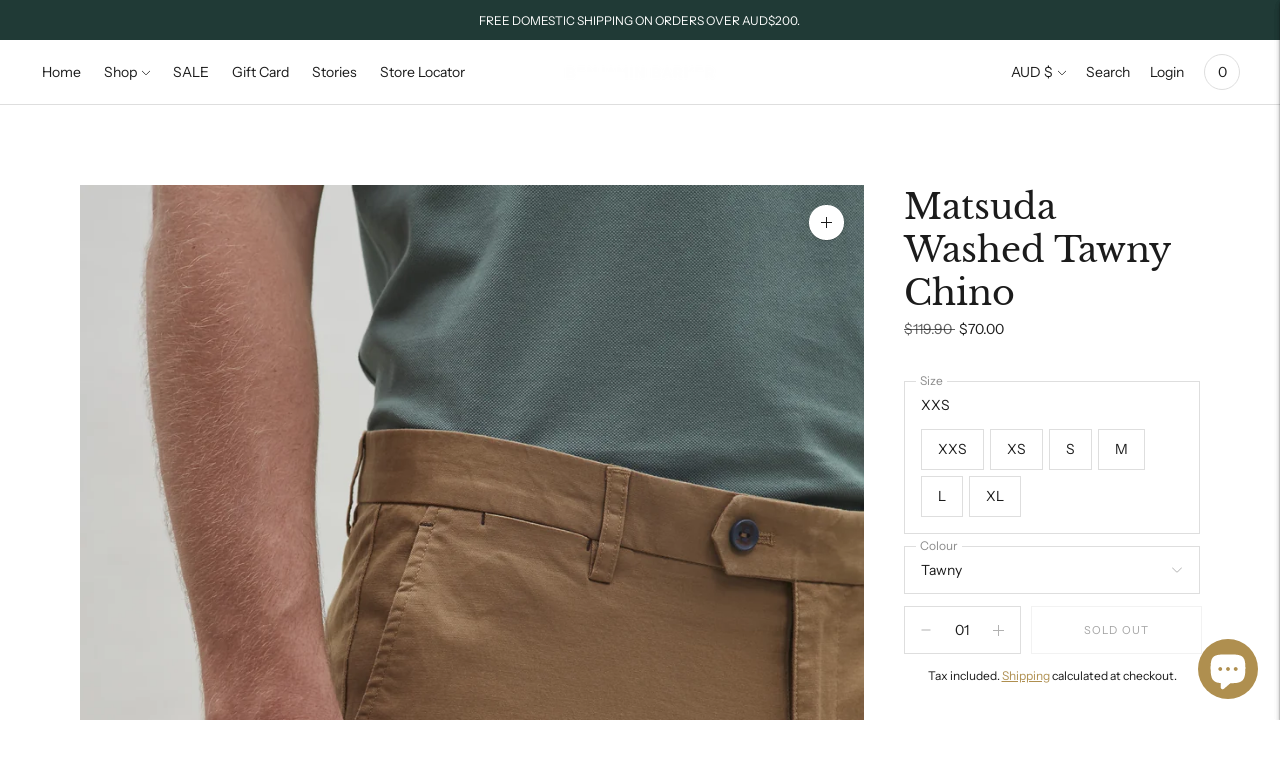

--- FILE ---
content_type: text/html; charset=utf-8
request_url: https://www.benjaminbarker.com.au/products/mch2109001
body_size: 38282
content:
<!doctype html>

<!--
      ___                       ___           ___           ___
     /  /\                     /__/\         /  /\         /  /\
    /  /:/_                    \  \:\       /  /:/        /  /::\
   /  /:/ /\  ___     ___       \  \:\     /  /:/        /  /:/\:\
  /  /:/ /:/ /__/\   /  /\  ___  \  \:\   /  /:/  ___   /  /:/  \:\
 /__/:/ /:/  \  \:\ /  /:/ /__/\  \__\:\ /__/:/  /  /\ /__/:/ \__\:\
 \  \:\/:/    \  \:\  /:/  \  \:\ /  /:/ \  \:\ /  /:/ \  \:\ /  /:/
  \  \::/      \  \:\/:/    \  \:\  /:/   \  \:\  /:/   \  \:\  /:/
   \  \:\       \  \::/      \  \:\/:/     \  \:\/:/     \  \:\/:/
    \  \:\       \__\/        \  \::/       \  \::/       \  \::/
     \__\/                     \__\/         \__\/         \__\/

--------------------------------------------------------------------
#  Lorenza v3.3.1
#  Documentation: https://fluorescent.co/help/lorenza/
#  Purchase: https://themes.shopify.com/themes/lorenza
#  A product by Fluorescent: https://fluorescent.co/
--------------------------------------------------------------------

-->

<html class="no-js" lang="en">
<head>

  <meta name="facebook-domain-verification" content="pr435ua511lzsrrj9glbsbusog1gl8" />
  <meta charset="utf-8">
  <meta http-equiv="X-UA-Compatible" content="IE=edge,chrome=1">
  <meta name="viewport" content="width=device-width,initial-scale=1">
  <link rel="canonical" href="https://www.benjaminbarker.com.au/products/mch2109001">

  
<link rel="shortcut icon" href="//www.benjaminbarker.com.au/cdn/shop/files/BB-favicon-SecondaryLogo-RGB_32x32.png?v=1624454170" type="image/png"><title>Matsuda Washed Tawny Chino
&ndash; Benjamin Barker Australia</title>





  
  
  
  
  




<meta name="description" content="Benjamin Barker Australia" />
<meta property="og:url" content="https://www.benjaminbarker.com.au/products/mch2109001">
<meta property="og:site_name" content="Benjamin Barker Australia">
<meta property="og:type" content="product">
<meta property="og:title" content="Matsuda Washed Tawny Chino">
<meta property="og:description" content="Benjamin Barker Australia">
<meta property="og:image" content="http://www.benjaminbarker.com.au/cdn/shop/products/MCH2109001-1_1024x.jpg?v=1639403419">
<meta property="og:image:secure_url" content="https://www.benjaminbarker.com.au/cdn/shop/products/MCH2109001-1_1024x.jpg?v=1639403419">
<meta property="og:price:amount" content="70.00">
<meta property="og:price:currency" content="AUD">

<meta name="twitter:title" content="Matsuda Washed Tawny Chino">
<meta name="twitter:description" content="Benjamin Barker Australia">
<meta name="twitter:card" content="summary_large_image">
<meta name="twitter:image" content="https://www.benjaminbarker.com.au/cdn/shop/products/MCH2109001-1_1024x.jpg?v=1639403419">
<meta name="twitter:image:width" content="480">
<meta name="twitter:image:height" content="480">


  <script>
  console.log('THEME v3.3.1 by Fluorescent');

  document.documentElement.className = document.documentElement.className.replace('no-js', '');

  window.theme = {
    version: 'v3.3.1',
    moneyFormat: "${{amount}}",
    strings: {
      name: "Benjamin Barker Australia",
      addToCart: "Add to cart",
      soldOut: "Sold out",
      unavailable: "Unavailable",
      quickCartCheckout: "Go to Checkout",
      collection: {
        filter: "Filter",
        sort: "Sort",
        apply: "Apply",
        show: "Show",
        manual: "Translation missing: en.collections.sort.manual",
        price_ascending: "Translation missing: en.collections.sort.price_ascending",
        price_descending: "Translation missing: en.collections.sort.price_descending",
        title_ascending: "Translation missing: en.collections.sort.title_ascending",
        title_descending: "Translation missing: en.collections.sort.title_descending",
        created_ascending: "Translation missing: en.collections.sort.created_ascending",
        created_descending: "Translation missing: en.collections.sort.created_descending",
        best_selling: "Translation missing: en.collections.sort.best_selling",
      },
      cart: {
        general: {
          currency: "Currency",
          empty: "Your cart is currently empty."
        }
      },
      general: {
        menu: {
          logout: "Logout",
          login_register: "Login \/ Register"
        },
        products: {
          recently_viewed: "Recently Viewed",
          no_recently_viewed: "No recently viewed items."
        },
        search: {
          search: "Search",
          no_results: "Try checking your spelling or using different words.",
          placeholder: "Search",
          quick_search: "Quick search",
          quick_search_results: {
            one: "Result",
            other: "Results"
          },
          submit: "Submit"
        }
      },
      products: {
        product: {
          view: "View the full product",
          total_reviews: "reviews",
          write_review: "Write a review",
          share_heading: "Share",
          unavailable: "Unavailable",
          unitPrice: "Unit price",
          unitPriceSeparator: "per"
        }
      },
      layout: {
        cart: {
          title: "Cart"
        }
      },
      search: {
        headings: {
          articles: "Articles",
          pages: "Pages",
          products: "Products"
        },
        view_all: "View all",
        no_results: "We found no search results for",
        nothing_found: "Nothing found",
        no_product_results: "No product results for",
        no_page_results: "No page results for",
        no_article_results: "No article results for"
      },
      accessibility: {
        play_video: "Play",
        pause_video: "Pause",
      }
    },
    routes: {
      root: "/",
      cart: {
        base: "/cart",
        add: "/cart/add",
        change: "/cart/change",
        clear: "/cart/clear",
      },
      // Manual routes until Shopify adds support
      products: "/products",
      productRecommendations: "/recommendations/products"
    },
  }

  
</script>

  

<style>
  @font-face {
  font-family: "Libre Baskerville";
  font-weight: 400;
  font-style: normal;
  src: url("//www.benjaminbarker.com.au/cdn/fonts/libre_baskerville/librebaskerville_n4.2ec9ee517e3ce28d5f1e6c6e75efd8a97e59c189.woff2") format("woff2"),
       url("//www.benjaminbarker.com.au/cdn/fonts/libre_baskerville/librebaskerville_n4.323789551b85098885c8eccedfb1bd8f25f56007.woff") format("woff");
}


  @font-face {
  font-family: "Libre Baskerville";
  font-weight: 400;
  font-style: normal;
  src: url("//www.benjaminbarker.com.au/cdn/fonts/libre_baskerville/librebaskerville_n4.2ec9ee517e3ce28d5f1e6c6e75efd8a97e59c189.woff2") format("woff2"),
       url("//www.benjaminbarker.com.au/cdn/fonts/libre_baskerville/librebaskerville_n4.323789551b85098885c8eccedfb1bd8f25f56007.woff") format("woff");
}

  
  @font-face {
  font-family: "Libre Baskerville";
  font-weight: 400;
  font-style: italic;
  src: url("//www.benjaminbarker.com.au/cdn/fonts/libre_baskerville/librebaskerville_i4.9b1c62038123f2ff89e0d72891fc2421add48a40.woff2") format("woff2"),
       url("//www.benjaminbarker.com.au/cdn/fonts/libre_baskerville/librebaskerville_i4.d5032f0d77e668619cab9a3b6ff7c45700fd5f7c.woff") format("woff");
}


  @font-face {
  font-family: "Instrument Sans";
  font-weight: 400;
  font-style: normal;
  src: url("//www.benjaminbarker.com.au/cdn/fonts/instrument_sans/instrumentsans_n4.db86542ae5e1596dbdb28c279ae6c2086c4c5bfa.woff2") format("woff2"),
       url("//www.benjaminbarker.com.au/cdn/fonts/instrument_sans/instrumentsans_n4.510f1b081e58d08c30978f465518799851ef6d8b.woff") format("woff");
}

  @font-face {
  font-family: "Instrument Sans";
  font-weight: 500;
  font-style: normal;
  src: url("//www.benjaminbarker.com.au/cdn/fonts/instrument_sans/instrumentsans_n5.1ce463e1cc056566f977610764d93d4704464858.woff2") format("woff2"),
       url("//www.benjaminbarker.com.au/cdn/fonts/instrument_sans/instrumentsans_n5.9079eb7bba230c9d8d8d3a7d101aa9d9f40b6d14.woff") format("woff");
}

  @font-face {
  font-family: "Instrument Sans";
  font-weight: 400;
  font-style: italic;
  src: url("//www.benjaminbarker.com.au/cdn/fonts/instrument_sans/instrumentsans_i4.028d3c3cd8d085648c808ceb20cd2fd1eb3560e5.woff2") format("woff2"),
       url("//www.benjaminbarker.com.au/cdn/fonts/instrument_sans/instrumentsans_i4.7e90d82df8dee29a99237cd19cc529d2206706a2.woff") format("woff");
}

  @font-face {
  font-family: "Instrument Sans";
  font-weight: 500;
  font-style: italic;
  src: url("//www.benjaminbarker.com.au/cdn/fonts/instrument_sans/instrumentsans_i5.d2033775d4997e4dcd0d47ebdd5234b5c14e3f53.woff2") format("woff2"),
       url("//www.benjaminbarker.com.au/cdn/fonts/instrument_sans/instrumentsans_i5.8e3cfa86b65acf809ce72bc4f9b58f185ef6b8c7.woff") format("woff");
}


  
  

  :root {
    --color-accent: #af8f4f;
    --color-text: #1b1b1b;
    --color-text-meta: rgba(27, 27, 27, 0.7);
    --color-button-bg: #f4f4f4;
    --color-button-hover-bg: #e7e7e7;
    --color-button-active-bg: #dbdbdb;
    --color-bg: #ffffff;
    --color-bg-transparent: rgba(255, 255, 255, 0.8);
    --color-bg-contrast: #f2f2f2;
    --color-bg-darker: #f7f7f7;
    --color-background-meta: #f5f5f5;
    --color-border: #dedede;
    --color-border-darker: #b8b8b8;
    --color-border-darkest: #9e9e9e;
    --color-input-text: #8b8b8b;
    --color-input-inactive-text: rgba(139, 139, 139, 0.7);
    --color-icon: #b1b1b1;
    --color-icon-darker: #8b8b8b;
    --color-icon-darkerest: #717171;
    --color-primary-button-bg: #af8f4f;
    --color-primary-button-active-bg: #9d8147;
    --color-secondary-button-text: #1b1b1b;
    --color-sale-badge: #af8f4f;
    --color-sold-out-badge: #1b1b1b;
    --color-success-message: #00730b;
    --color-error-message: #dd2200;

    --color-contrast-text: #1b1b1b;
    --color-contrast-text-meta: rgba(27, 27, 27, 0.7);
    --color-contrast-bg: #f4f4f4;
    --color-contrast-border: #e2e2e2;
    --color-contrast-border-darker: #bcbcbc;
    --color-contrast-border-darkest: #a2a2a2;
    --color-contrast-input-text: #838383;
    --color-contrast-input-inactive-text: rgba(131, 131, 131, 0.7);
    --color-contrast-icon: #919191;

    --color-header-text: #1b1b1b;
    --color-header-bg: #ffffff;
    --color-header-border: #dedede;
    --color-header-border-darken: #c5c5c5;

    --color-footer-text: #ffffff;
    --color-footer-text-meta: rgba(255, 255, 255, 0.7);
    --color-footer-bg: #253734;
    --color-footer-border: #465552;
    --color-footer-button-bg: #324340;
    --color-footer-button-bg-lighter: #3d524e;
    --color-footer-button-text: #ffffff;

    --color-navigation-text: #1b1b1b;
    --color-navigation-text-meta: rgba(27, 27, 27, 0.7);
    --color-navigation-bg: #ffffff;
    --color-navigation-bg-darker: #f2f2f2;

    --color-drawer-text: #1b1b1b;
    --color-drawer-text-meta: rgba(27, 27, 27, 0.7);
    --color-drawer-bg: #ffffff;
    --color-drawer-bg-darker: #f2f2f2;
    --color-drawer-background-meta: #f5f5f5;
    --color-drawer-border: #dadada;
    --color-drawer-border-darker: #b4b4b4;
    --color-drawer-border-darkest: #9a9a9a;
    --color-drawer-input-text: #919191;
    --color-drawer-input-inactive-text: rgba(145, 145, 145, 0.7);
    --color-drawer-icon: #b1b1b1;
    --color-drawer-icon-darker: #8b8b8b;

    --color-placeholder-bg: #fafafa;

    --color-bg-overlay: rgba(27, 27, 27, 0.25);

    --font-logo: "Libre Baskerville", serif;
    --font-logo-weight: 400;
    --font-logo-style: normal;

    --font-heading: "Libre Baskerville", serif;
    --font-heading-weight: 400;
    --font-heading-style: normal;
    --font-heading-bold-weight: bold;

    --font-body: "Instrument Sans", sans-serif;
    --font-body-weight: 400;
    --font-body-style: normal;
    --font-body-bold-weight: 500;

    --font-size-body-extra-small: 11px;
    --font-size-body-small: 12px;
    --font-size-body-base: 14px;
    --font-size-body-large: 16px;
    --font-size-body-extra-large: 18px;

    --font-size-heading-display: 35px;
    --font-size-heading-1: 31px;
    --font-size-heading-1-small: 27px;
    --font-size-heading-2: 22px;
    --font-size-heading-3: 20px;

    --section-vertical-spacing: 40px;
    --section-vertical-spacing-desktop: 80px;
    --section-vertical-spacing-tall: 80px;
    --section-vertical-spacing-tall-desktop: 160px;
  }
</style>
  <link href="//www.benjaminbarker.com.au/cdn/shop/t/17/assets/index.css?v=5166203380737499581725249511" rel="stylesheet" type="text/css" media="all" />
  <link href="//www.benjaminbarker.com.au/cdn/shop/t/17/assets/custom.scss.css?v=64892236250014801401725250623" rel="stylesheet" type="text/css" media="all" />
  <style>
  .accordion__group:after {
    background-color: var(--color-icon);
    -webkit-mask: url(//www.benjaminbarker.com.au/cdn/shop/t/17/assets/chevron-down.svg?v=14797827152027912471626101294) 50% 50% no-repeat;
    mask: url(//www.benjaminbarker.com.au/cdn/shop/t/17/assets/chevron-down.svg?v=14797827152027912471626101294) 50% 50% no-repeat;
  }
</style>

  <script>window.performance && window.performance.mark && window.performance.mark('shopify.content_for_header.start');</script><meta name="google-site-verification" content="LWd_RNC-mnsI8yujtvAgRLjfCfo2q14bgmfC60zWiKs">
<meta id="shopify-digital-wallet" name="shopify-digital-wallet" content="/16461883/digital_wallets/dialog">
<meta name="shopify-checkout-api-token" content="774b0dfdb666f2b7a6e66f4c0149d4a1">
<link rel="alternate" type="application/json+oembed" href="https://www.benjaminbarker.com.au/products/mch2109001.oembed">
<script async="async" src="/checkouts/internal/preloads.js?locale=en-AU"></script>
<link rel="preconnect" href="https://shop.app" crossorigin="anonymous">
<script async="async" src="https://shop.app/checkouts/internal/preloads.js?locale=en-AU&shop_id=16461883" crossorigin="anonymous"></script>
<script id="apple-pay-shop-capabilities" type="application/json">{"shopId":16461883,"countryCode":"AU","currencyCode":"AUD","merchantCapabilities":["supports3DS"],"merchantId":"gid:\/\/shopify\/Shop\/16461883","merchantName":"Benjamin Barker Australia","requiredBillingContactFields":["postalAddress","email"],"requiredShippingContactFields":["postalAddress","email"],"shippingType":"shipping","supportedNetworks":["visa","masterCard","amex","jcb"],"total":{"type":"pending","label":"Benjamin Barker Australia","amount":"1.00"},"shopifyPaymentsEnabled":true,"supportsSubscriptions":true}</script>
<script id="shopify-features" type="application/json">{"accessToken":"774b0dfdb666f2b7a6e66f4c0149d4a1","betas":["rich-media-storefront-analytics"],"domain":"www.benjaminbarker.com.au","predictiveSearch":true,"shopId":16461883,"locale":"en"}</script>
<script>var Shopify = Shopify || {};
Shopify.shop = "benjamin-barker-australia.myshopify.com";
Shopify.locale = "en";
Shopify.currency = {"active":"AUD","rate":"1.0"};
Shopify.country = "AU";
Shopify.theme = {"name":"Working Xtreme Lorenza","id":120350277666,"schema_name":"Lorenza","schema_version":"3.4.1","theme_store_id":null,"role":"main"};
Shopify.theme.handle = "null";
Shopify.theme.style = {"id":null,"handle":null};
Shopify.cdnHost = "www.benjaminbarker.com.au/cdn";
Shopify.routes = Shopify.routes || {};
Shopify.routes.root = "/";</script>
<script type="module">!function(o){(o.Shopify=o.Shopify||{}).modules=!0}(window);</script>
<script>!function(o){function n(){var o=[];function n(){o.push(Array.prototype.slice.apply(arguments))}return n.q=o,n}var t=o.Shopify=o.Shopify||{};t.loadFeatures=n(),t.autoloadFeatures=n()}(window);</script>
<script>
  window.ShopifyPay = window.ShopifyPay || {};
  window.ShopifyPay.apiHost = "shop.app\/pay";
  window.ShopifyPay.redirectState = null;
</script>
<script id="shop-js-analytics" type="application/json">{"pageType":"product"}</script>
<script defer="defer" async type="module" src="//www.benjaminbarker.com.au/cdn/shopifycloud/shop-js/modules/v2/client.init-shop-cart-sync_BApSsMSl.en.esm.js"></script>
<script defer="defer" async type="module" src="//www.benjaminbarker.com.au/cdn/shopifycloud/shop-js/modules/v2/chunk.common_CBoos6YZ.esm.js"></script>
<script type="module">
  await import("//www.benjaminbarker.com.au/cdn/shopifycloud/shop-js/modules/v2/client.init-shop-cart-sync_BApSsMSl.en.esm.js");
await import("//www.benjaminbarker.com.au/cdn/shopifycloud/shop-js/modules/v2/chunk.common_CBoos6YZ.esm.js");

  window.Shopify.SignInWithShop?.initShopCartSync?.({"fedCMEnabled":true,"windoidEnabled":true});

</script>
<script>
  window.Shopify = window.Shopify || {};
  if (!window.Shopify.featureAssets) window.Shopify.featureAssets = {};
  window.Shopify.featureAssets['shop-js'] = {"shop-cart-sync":["modules/v2/client.shop-cart-sync_DJczDl9f.en.esm.js","modules/v2/chunk.common_CBoos6YZ.esm.js"],"init-fed-cm":["modules/v2/client.init-fed-cm_BzwGC0Wi.en.esm.js","modules/v2/chunk.common_CBoos6YZ.esm.js"],"init-windoid":["modules/v2/client.init-windoid_BS26ThXS.en.esm.js","modules/v2/chunk.common_CBoos6YZ.esm.js"],"shop-cash-offers":["modules/v2/client.shop-cash-offers_DthCPNIO.en.esm.js","modules/v2/chunk.common_CBoos6YZ.esm.js","modules/v2/chunk.modal_Bu1hFZFC.esm.js"],"shop-button":["modules/v2/client.shop-button_D_JX508o.en.esm.js","modules/v2/chunk.common_CBoos6YZ.esm.js"],"init-shop-email-lookup-coordinator":["modules/v2/client.init-shop-email-lookup-coordinator_DFwWcvrS.en.esm.js","modules/v2/chunk.common_CBoos6YZ.esm.js"],"shop-toast-manager":["modules/v2/client.shop-toast-manager_tEhgP2F9.en.esm.js","modules/v2/chunk.common_CBoos6YZ.esm.js"],"shop-login-button":["modules/v2/client.shop-login-button_DwLgFT0K.en.esm.js","modules/v2/chunk.common_CBoos6YZ.esm.js","modules/v2/chunk.modal_Bu1hFZFC.esm.js"],"avatar":["modules/v2/client.avatar_BTnouDA3.en.esm.js"],"init-shop-cart-sync":["modules/v2/client.init-shop-cart-sync_BApSsMSl.en.esm.js","modules/v2/chunk.common_CBoos6YZ.esm.js"],"pay-button":["modules/v2/client.pay-button_BuNmcIr_.en.esm.js","modules/v2/chunk.common_CBoos6YZ.esm.js"],"init-shop-for-new-customer-accounts":["modules/v2/client.init-shop-for-new-customer-accounts_DrjXSI53.en.esm.js","modules/v2/client.shop-login-button_DwLgFT0K.en.esm.js","modules/v2/chunk.common_CBoos6YZ.esm.js","modules/v2/chunk.modal_Bu1hFZFC.esm.js"],"init-customer-accounts-sign-up":["modules/v2/client.init-customer-accounts-sign-up_TlVCiykN.en.esm.js","modules/v2/client.shop-login-button_DwLgFT0K.en.esm.js","modules/v2/chunk.common_CBoos6YZ.esm.js","modules/v2/chunk.modal_Bu1hFZFC.esm.js"],"shop-follow-button":["modules/v2/client.shop-follow-button_C5D3XtBb.en.esm.js","modules/v2/chunk.common_CBoos6YZ.esm.js","modules/v2/chunk.modal_Bu1hFZFC.esm.js"],"checkout-modal":["modules/v2/client.checkout-modal_8TC_1FUY.en.esm.js","modules/v2/chunk.common_CBoos6YZ.esm.js","modules/v2/chunk.modal_Bu1hFZFC.esm.js"],"init-customer-accounts":["modules/v2/client.init-customer-accounts_C0Oh2ljF.en.esm.js","modules/v2/client.shop-login-button_DwLgFT0K.en.esm.js","modules/v2/chunk.common_CBoos6YZ.esm.js","modules/v2/chunk.modal_Bu1hFZFC.esm.js"],"lead-capture":["modules/v2/client.lead-capture_Cq0gfm7I.en.esm.js","modules/v2/chunk.common_CBoos6YZ.esm.js","modules/v2/chunk.modal_Bu1hFZFC.esm.js"],"shop-login":["modules/v2/client.shop-login_BmtnoEUo.en.esm.js","modules/v2/chunk.common_CBoos6YZ.esm.js","modules/v2/chunk.modal_Bu1hFZFC.esm.js"],"payment-terms":["modules/v2/client.payment-terms_BHOWV7U_.en.esm.js","modules/v2/chunk.common_CBoos6YZ.esm.js","modules/v2/chunk.modal_Bu1hFZFC.esm.js"]};
</script>
<script>(function() {
  var isLoaded = false;
  function asyncLoad() {
    if (isLoaded) return;
    isLoaded = true;
    var urls = ["\/\/cdn.shopify.com\/proxy\/c31a6d01b1b147020d90152324693480bc006be7a693613daf402c532d683c10\/benjaminbarker26672.activehosted.com\/js\/site-tracking.php?shop=benjamin-barker-australia.myshopify.com\u0026sp-cache-control=cHVibGljLCBtYXgtYWdlPTkwMA","https:\/\/d33a6lvgbd0fej.cloudfront.net\/script_tag\/secomapp.scripttag.js?shop=benjamin-barker-australia.myshopify.com"];
    for (var i = 0; i < urls.length; i++) {
      var s = document.createElement('script');
      s.type = 'text/javascript';
      s.async = true;
      s.src = urls[i];
      var x = document.getElementsByTagName('script')[0];
      x.parentNode.insertBefore(s, x);
    }
  };
  if(window.attachEvent) {
    window.attachEvent('onload', asyncLoad);
  } else {
    window.addEventListener('load', asyncLoad, false);
  }
})();</script>
<script id="__st">var __st={"a":16461883,"offset":39600,"reqid":"f9099bdd-b59a-4224-9859-930f23777e84-1768906314","pageurl":"www.benjaminbarker.com.au\/products\/mch2109001","u":"a27b4e399d65","p":"product","rtyp":"product","rid":6862288224290};</script>
<script>window.ShopifyPaypalV4VisibilityTracking = true;</script>
<script id="captcha-bootstrap">!function(){'use strict';const t='contact',e='account',n='new_comment',o=[[t,t],['blogs',n],['comments',n],[t,'customer']],c=[[e,'customer_login'],[e,'guest_login'],[e,'recover_customer_password'],[e,'create_customer']],r=t=>t.map((([t,e])=>`form[action*='/${t}']:not([data-nocaptcha='true']) input[name='form_type'][value='${e}']`)).join(','),a=t=>()=>t?[...document.querySelectorAll(t)].map((t=>t.form)):[];function s(){const t=[...o],e=r(t);return a(e)}const i='password',u='form_key',d=['recaptcha-v3-token','g-recaptcha-response','h-captcha-response',i],f=()=>{try{return window.sessionStorage}catch{return}},m='__shopify_v',_=t=>t.elements[u];function p(t,e,n=!1){try{const o=window.sessionStorage,c=JSON.parse(o.getItem(e)),{data:r}=function(t){const{data:e,action:n}=t;return t[m]||n?{data:e,action:n}:{data:t,action:n}}(c);for(const[e,n]of Object.entries(r))t.elements[e]&&(t.elements[e].value=n);n&&o.removeItem(e)}catch(o){console.error('form repopulation failed',{error:o})}}const l='form_type',E='cptcha';function T(t){t.dataset[E]=!0}const w=window,h=w.document,L='Shopify',v='ce_forms',y='captcha';let A=!1;((t,e)=>{const n=(g='f06e6c50-85a8-45c8-87d0-21a2b65856fe',I='https://cdn.shopify.com/shopifycloud/storefront-forms-hcaptcha/ce_storefront_forms_captcha_hcaptcha.v1.5.2.iife.js',D={infoText:'Protected by hCaptcha',privacyText:'Privacy',termsText:'Terms'},(t,e,n)=>{const o=w[L][v],c=o.bindForm;if(c)return c(t,g,e,D).then(n);var r;o.q.push([[t,g,e,D],n]),r=I,A||(h.body.append(Object.assign(h.createElement('script'),{id:'captcha-provider',async:!0,src:r})),A=!0)});var g,I,D;w[L]=w[L]||{},w[L][v]=w[L][v]||{},w[L][v].q=[],w[L][y]=w[L][y]||{},w[L][y].protect=function(t,e){n(t,void 0,e),T(t)},Object.freeze(w[L][y]),function(t,e,n,w,h,L){const[v,y,A,g]=function(t,e,n){const i=e?o:[],u=t?c:[],d=[...i,...u],f=r(d),m=r(i),_=r(d.filter((([t,e])=>n.includes(e))));return[a(f),a(m),a(_),s()]}(w,h,L),I=t=>{const e=t.target;return e instanceof HTMLFormElement?e:e&&e.form},D=t=>v().includes(t);t.addEventListener('submit',(t=>{const e=I(t);if(!e)return;const n=D(e)&&!e.dataset.hcaptchaBound&&!e.dataset.recaptchaBound,o=_(e),c=g().includes(e)&&(!o||!o.value);(n||c)&&t.preventDefault(),c&&!n&&(function(t){try{if(!f())return;!function(t){const e=f();if(!e)return;const n=_(t);if(!n)return;const o=n.value;o&&e.removeItem(o)}(t);const e=Array.from(Array(32),(()=>Math.random().toString(36)[2])).join('');!function(t,e){_(t)||t.append(Object.assign(document.createElement('input'),{type:'hidden',name:u})),t.elements[u].value=e}(t,e),function(t,e){const n=f();if(!n)return;const o=[...t.querySelectorAll(`input[type='${i}']`)].map((({name:t})=>t)),c=[...d,...o],r={};for(const[a,s]of new FormData(t).entries())c.includes(a)||(r[a]=s);n.setItem(e,JSON.stringify({[m]:1,action:t.action,data:r}))}(t,e)}catch(e){console.error('failed to persist form',e)}}(e),e.submit())}));const S=(t,e)=>{t&&!t.dataset[E]&&(n(t,e.some((e=>e===t))),T(t))};for(const o of['focusin','change'])t.addEventListener(o,(t=>{const e=I(t);D(e)&&S(e,y())}));const B=e.get('form_key'),M=e.get(l),P=B&&M;t.addEventListener('DOMContentLoaded',(()=>{const t=y();if(P)for(const e of t)e.elements[l].value===M&&p(e,B);[...new Set([...A(),...v().filter((t=>'true'===t.dataset.shopifyCaptcha))])].forEach((e=>S(e,t)))}))}(h,new URLSearchParams(w.location.search),n,t,e,['guest_login'])})(!0,!0)}();</script>
<script integrity="sha256-4kQ18oKyAcykRKYeNunJcIwy7WH5gtpwJnB7kiuLZ1E=" data-source-attribution="shopify.loadfeatures" defer="defer" src="//www.benjaminbarker.com.au/cdn/shopifycloud/storefront/assets/storefront/load_feature-a0a9edcb.js" crossorigin="anonymous"></script>
<script crossorigin="anonymous" defer="defer" src="//www.benjaminbarker.com.au/cdn/shopifycloud/storefront/assets/shopify_pay/storefront-65b4c6d7.js?v=20250812"></script>
<script data-source-attribution="shopify.dynamic_checkout.dynamic.init">var Shopify=Shopify||{};Shopify.PaymentButton=Shopify.PaymentButton||{isStorefrontPortableWallets:!0,init:function(){window.Shopify.PaymentButton.init=function(){};var t=document.createElement("script");t.src="https://www.benjaminbarker.com.au/cdn/shopifycloud/portable-wallets/latest/portable-wallets.en.js",t.type="module",document.head.appendChild(t)}};
</script>
<script data-source-attribution="shopify.dynamic_checkout.buyer_consent">
  function portableWalletsHideBuyerConsent(e){var t=document.getElementById("shopify-buyer-consent"),n=document.getElementById("shopify-subscription-policy-button");t&&n&&(t.classList.add("hidden"),t.setAttribute("aria-hidden","true"),n.removeEventListener("click",e))}function portableWalletsShowBuyerConsent(e){var t=document.getElementById("shopify-buyer-consent"),n=document.getElementById("shopify-subscription-policy-button");t&&n&&(t.classList.remove("hidden"),t.removeAttribute("aria-hidden"),n.addEventListener("click",e))}window.Shopify?.PaymentButton&&(window.Shopify.PaymentButton.hideBuyerConsent=portableWalletsHideBuyerConsent,window.Shopify.PaymentButton.showBuyerConsent=portableWalletsShowBuyerConsent);
</script>
<script data-source-attribution="shopify.dynamic_checkout.cart.bootstrap">document.addEventListener("DOMContentLoaded",(function(){function t(){return document.querySelector("shopify-accelerated-checkout-cart, shopify-accelerated-checkout")}if(t())Shopify.PaymentButton.init();else{new MutationObserver((function(e,n){t()&&(Shopify.PaymentButton.init(),n.disconnect())})).observe(document.body,{childList:!0,subtree:!0})}}));
</script>
<link id="shopify-accelerated-checkout-styles" rel="stylesheet" media="screen" href="https://www.benjaminbarker.com.au/cdn/shopifycloud/portable-wallets/latest/accelerated-checkout-backwards-compat.css" crossorigin="anonymous">
<style id="shopify-accelerated-checkout-cart">
        #shopify-buyer-consent {
  margin-top: 1em;
  display: inline-block;
  width: 100%;
}

#shopify-buyer-consent.hidden {
  display: none;
}

#shopify-subscription-policy-button {
  background: none;
  border: none;
  padding: 0;
  text-decoration: underline;
  font-size: inherit;
  cursor: pointer;
}

#shopify-subscription-policy-button::before {
  box-shadow: none;
}

      </style>

<script>window.performance && window.performance.mark && window.performance.mark('shopify.content_for_header.end');</script>
<script src="https://cdn.shopify.com/extensions/e4b3a77b-20c9-4161-b1bb-deb87046128d/inbox-1253/assets/inbox-chat-loader.js" type="text/javascript" defer="defer"></script>
<link href="https://monorail-edge.shopifysvc.com" rel="dns-prefetch">
<script>(function(){if ("sendBeacon" in navigator && "performance" in window) {try {var session_token_from_headers = performance.getEntriesByType('navigation')[0].serverTiming.find(x => x.name == '_s').description;} catch {var session_token_from_headers = undefined;}var session_cookie_matches = document.cookie.match(/_shopify_s=([^;]*)/);var session_token_from_cookie = session_cookie_matches && session_cookie_matches.length === 2 ? session_cookie_matches[1] : "";var session_token = session_token_from_headers || session_token_from_cookie || "";function handle_abandonment_event(e) {var entries = performance.getEntries().filter(function(entry) {return /monorail-edge.shopifysvc.com/.test(entry.name);});if (!window.abandonment_tracked && entries.length === 0) {window.abandonment_tracked = true;var currentMs = Date.now();var navigation_start = performance.timing.navigationStart;var payload = {shop_id: 16461883,url: window.location.href,navigation_start,duration: currentMs - navigation_start,session_token,page_type: "product"};window.navigator.sendBeacon("https://monorail-edge.shopifysvc.com/v1/produce", JSON.stringify({schema_id: "online_store_buyer_site_abandonment/1.1",payload: payload,metadata: {event_created_at_ms: currentMs,event_sent_at_ms: currentMs}}));}}window.addEventListener('pagehide', handle_abandonment_event);}}());</script>
<script id="web-pixels-manager-setup">(function e(e,d,r,n,o){if(void 0===o&&(o={}),!Boolean(null===(a=null===(i=window.Shopify)||void 0===i?void 0:i.analytics)||void 0===a?void 0:a.replayQueue)){var i,a;window.Shopify=window.Shopify||{};var t=window.Shopify;t.analytics=t.analytics||{};var s=t.analytics;s.replayQueue=[],s.publish=function(e,d,r){return s.replayQueue.push([e,d,r]),!0};try{self.performance.mark("wpm:start")}catch(e){}var l=function(){var e={modern:/Edge?\/(1{2}[4-9]|1[2-9]\d|[2-9]\d{2}|\d{4,})\.\d+(\.\d+|)|Firefox\/(1{2}[4-9]|1[2-9]\d|[2-9]\d{2}|\d{4,})\.\d+(\.\d+|)|Chrom(ium|e)\/(9{2}|\d{3,})\.\d+(\.\d+|)|(Maci|X1{2}).+ Version\/(15\.\d+|(1[6-9]|[2-9]\d|\d{3,})\.\d+)([,.]\d+|)( \(\w+\)|)( Mobile\/\w+|) Safari\/|Chrome.+OPR\/(9{2}|\d{3,})\.\d+\.\d+|(CPU[ +]OS|iPhone[ +]OS|CPU[ +]iPhone|CPU IPhone OS|CPU iPad OS)[ +]+(15[._]\d+|(1[6-9]|[2-9]\d|\d{3,})[._]\d+)([._]\d+|)|Android:?[ /-](13[3-9]|1[4-9]\d|[2-9]\d{2}|\d{4,})(\.\d+|)(\.\d+|)|Android.+Firefox\/(13[5-9]|1[4-9]\d|[2-9]\d{2}|\d{4,})\.\d+(\.\d+|)|Android.+Chrom(ium|e)\/(13[3-9]|1[4-9]\d|[2-9]\d{2}|\d{4,})\.\d+(\.\d+|)|SamsungBrowser\/([2-9]\d|\d{3,})\.\d+/,legacy:/Edge?\/(1[6-9]|[2-9]\d|\d{3,})\.\d+(\.\d+|)|Firefox\/(5[4-9]|[6-9]\d|\d{3,})\.\d+(\.\d+|)|Chrom(ium|e)\/(5[1-9]|[6-9]\d|\d{3,})\.\d+(\.\d+|)([\d.]+$|.*Safari\/(?![\d.]+ Edge\/[\d.]+$))|(Maci|X1{2}).+ Version\/(10\.\d+|(1[1-9]|[2-9]\d|\d{3,})\.\d+)([,.]\d+|)( \(\w+\)|)( Mobile\/\w+|) Safari\/|Chrome.+OPR\/(3[89]|[4-9]\d|\d{3,})\.\d+\.\d+|(CPU[ +]OS|iPhone[ +]OS|CPU[ +]iPhone|CPU IPhone OS|CPU iPad OS)[ +]+(10[._]\d+|(1[1-9]|[2-9]\d|\d{3,})[._]\d+)([._]\d+|)|Android:?[ /-](13[3-9]|1[4-9]\d|[2-9]\d{2}|\d{4,})(\.\d+|)(\.\d+|)|Mobile Safari.+OPR\/([89]\d|\d{3,})\.\d+\.\d+|Android.+Firefox\/(13[5-9]|1[4-9]\d|[2-9]\d{2}|\d{4,})\.\d+(\.\d+|)|Android.+Chrom(ium|e)\/(13[3-9]|1[4-9]\d|[2-9]\d{2}|\d{4,})\.\d+(\.\d+|)|Android.+(UC? ?Browser|UCWEB|U3)[ /]?(15\.([5-9]|\d{2,})|(1[6-9]|[2-9]\d|\d{3,})\.\d+)\.\d+|SamsungBrowser\/(5\.\d+|([6-9]|\d{2,})\.\d+)|Android.+MQ{2}Browser\/(14(\.(9|\d{2,})|)|(1[5-9]|[2-9]\d|\d{3,})(\.\d+|))(\.\d+|)|K[Aa][Ii]OS\/(3\.\d+|([4-9]|\d{2,})\.\d+)(\.\d+|)/},d=e.modern,r=e.legacy,n=navigator.userAgent;return n.match(d)?"modern":n.match(r)?"legacy":"unknown"}(),u="modern"===l?"modern":"legacy",c=(null!=n?n:{modern:"",legacy:""})[u],f=function(e){return[e.baseUrl,"/wpm","/b",e.hashVersion,"modern"===e.buildTarget?"m":"l",".js"].join("")}({baseUrl:d,hashVersion:r,buildTarget:u}),m=function(e){var d=e.version,r=e.bundleTarget,n=e.surface,o=e.pageUrl,i=e.monorailEndpoint;return{emit:function(e){var a=e.status,t=e.errorMsg,s=(new Date).getTime(),l=JSON.stringify({metadata:{event_sent_at_ms:s},events:[{schema_id:"web_pixels_manager_load/3.1",payload:{version:d,bundle_target:r,page_url:o,status:a,surface:n,error_msg:t},metadata:{event_created_at_ms:s}}]});if(!i)return console&&console.warn&&console.warn("[Web Pixels Manager] No Monorail endpoint provided, skipping logging."),!1;try{return self.navigator.sendBeacon.bind(self.navigator)(i,l)}catch(e){}var u=new XMLHttpRequest;try{return u.open("POST",i,!0),u.setRequestHeader("Content-Type","text/plain"),u.send(l),!0}catch(e){return console&&console.warn&&console.warn("[Web Pixels Manager] Got an unhandled error while logging to Monorail."),!1}}}}({version:r,bundleTarget:l,surface:e.surface,pageUrl:self.location.href,monorailEndpoint:e.monorailEndpoint});try{o.browserTarget=l,function(e){var d=e.src,r=e.async,n=void 0===r||r,o=e.onload,i=e.onerror,a=e.sri,t=e.scriptDataAttributes,s=void 0===t?{}:t,l=document.createElement("script"),u=document.querySelector("head"),c=document.querySelector("body");if(l.async=n,l.src=d,a&&(l.integrity=a,l.crossOrigin="anonymous"),s)for(var f in s)if(Object.prototype.hasOwnProperty.call(s,f))try{l.dataset[f]=s[f]}catch(e){}if(o&&l.addEventListener("load",o),i&&l.addEventListener("error",i),u)u.appendChild(l);else{if(!c)throw new Error("Did not find a head or body element to append the script");c.appendChild(l)}}({src:f,async:!0,onload:function(){if(!function(){var e,d;return Boolean(null===(d=null===(e=window.Shopify)||void 0===e?void 0:e.analytics)||void 0===d?void 0:d.initialized)}()){var d=window.webPixelsManager.init(e)||void 0;if(d){var r=window.Shopify.analytics;r.replayQueue.forEach((function(e){var r=e[0],n=e[1],o=e[2];d.publishCustomEvent(r,n,o)})),r.replayQueue=[],r.publish=d.publishCustomEvent,r.visitor=d.visitor,r.initialized=!0}}},onerror:function(){return m.emit({status:"failed",errorMsg:"".concat(f," has failed to load")})},sri:function(e){var d=/^sha384-[A-Za-z0-9+/=]+$/;return"string"==typeof e&&d.test(e)}(c)?c:"",scriptDataAttributes:o}),m.emit({status:"loading"})}catch(e){m.emit({status:"failed",errorMsg:(null==e?void 0:e.message)||"Unknown error"})}}})({shopId: 16461883,storefrontBaseUrl: "https://www.benjaminbarker.com.au",extensionsBaseUrl: "https://extensions.shopifycdn.com/cdn/shopifycloud/web-pixels-manager",monorailEndpoint: "https://monorail-edge.shopifysvc.com/unstable/produce_batch",surface: "storefront-renderer",enabledBetaFlags: ["2dca8a86"],webPixelsConfigList: [{"id":"1296793634","configuration":"{\"shop\":\"benjamin-barker-australia.myshopify.com\",\"collect_url\":\"https:\\\/\\\/collect.bogos.io\\\/collect\"}","eventPayloadVersion":"v1","runtimeContext":"STRICT","scriptVersion":"27aaba9b0270b21ff3511bb6f0b97902","type":"APP","apiClientId":177733,"privacyPurposes":["ANALYTICS","MARKETING","SALE_OF_DATA"],"dataSharingAdjustments":{"protectedCustomerApprovalScopes":["read_customer_address","read_customer_email","read_customer_name","read_customer_personal_data","read_customer_phone"]}},{"id":"399507490","configuration":"{\"config\":\"{\\\"pixel_id\\\":\\\"G-Z9X61DP16K\\\",\\\"target_country\\\":\\\"AU\\\",\\\"gtag_events\\\":[{\\\"type\\\":\\\"begin_checkout\\\",\\\"action_label\\\":\\\"G-Z9X61DP16K\\\"},{\\\"type\\\":\\\"search\\\",\\\"action_label\\\":\\\"G-Z9X61DP16K\\\"},{\\\"type\\\":\\\"view_item\\\",\\\"action_label\\\":[\\\"G-Z9X61DP16K\\\",\\\"MC-YW7W0WTZC1\\\"]},{\\\"type\\\":\\\"purchase\\\",\\\"action_label\\\":[\\\"G-Z9X61DP16K\\\",\\\"MC-YW7W0WTZC1\\\"]},{\\\"type\\\":\\\"page_view\\\",\\\"action_label\\\":[\\\"G-Z9X61DP16K\\\",\\\"MC-YW7W0WTZC1\\\"]},{\\\"type\\\":\\\"add_payment_info\\\",\\\"action_label\\\":\\\"G-Z9X61DP16K\\\"},{\\\"type\\\":\\\"add_to_cart\\\",\\\"action_label\\\":\\\"G-Z9X61DP16K\\\"}],\\\"enable_monitoring_mode\\\":false}\"}","eventPayloadVersion":"v1","runtimeContext":"OPEN","scriptVersion":"b2a88bafab3e21179ed38636efcd8a93","type":"APP","apiClientId":1780363,"privacyPurposes":[],"dataSharingAdjustments":{"protectedCustomerApprovalScopes":["read_customer_address","read_customer_email","read_customer_name","read_customer_personal_data","read_customer_phone"]}},{"id":"62914594","eventPayloadVersion":"v1","runtimeContext":"LAX","scriptVersion":"1","type":"CUSTOM","privacyPurposes":["MARKETING"],"name":"Meta pixel (migrated)"},{"id":"81100834","eventPayloadVersion":"v1","runtimeContext":"LAX","scriptVersion":"1","type":"CUSTOM","privacyPurposes":["ANALYTICS"],"name":"Google Analytics tag (migrated)"},{"id":"shopify-app-pixel","configuration":"{}","eventPayloadVersion":"v1","runtimeContext":"STRICT","scriptVersion":"0450","apiClientId":"shopify-pixel","type":"APP","privacyPurposes":["ANALYTICS","MARKETING"]},{"id":"shopify-custom-pixel","eventPayloadVersion":"v1","runtimeContext":"LAX","scriptVersion":"0450","apiClientId":"shopify-pixel","type":"CUSTOM","privacyPurposes":["ANALYTICS","MARKETING"]}],isMerchantRequest: false,initData: {"shop":{"name":"Benjamin Barker Australia","paymentSettings":{"currencyCode":"AUD"},"myshopifyDomain":"benjamin-barker-australia.myshopify.com","countryCode":"AU","storefrontUrl":"https:\/\/www.benjaminbarker.com.au"},"customer":null,"cart":null,"checkout":null,"productVariants":[{"price":{"amount":70.0,"currencyCode":"AUD"},"product":{"title":"Matsuda Washed Tawny Chino","vendor":"Benjamin Barker","id":"6862288224290","untranslatedTitle":"Matsuda Washed Tawny Chino","url":"\/products\/mch2109001","type":"MEN CHINOS"},"id":"39913429794850","image":{"src":"\/\/www.benjaminbarker.com.au\/cdn\/shop\/products\/MCH2109001-1.jpg?v=1639403419"},"sku":"MCH2109001XXS","title":"Tawny \/ XXS","untranslatedTitle":"Tawny \/ XXS"},{"price":{"amount":70.0,"currencyCode":"AUD"},"product":{"title":"Matsuda Washed Tawny Chino","vendor":"Benjamin Barker","id":"6862288224290","untranslatedTitle":"Matsuda Washed Tawny Chino","url":"\/products\/mch2109001","type":"MEN CHINOS"},"id":"39913429827618","image":{"src":"\/\/www.benjaminbarker.com.au\/cdn\/shop\/products\/MCH2109001-1.jpg?v=1639403419"},"sku":"MCH2109001XS","title":"Tawny \/ XS","untranslatedTitle":"Tawny \/ XS"},{"price":{"amount":70.0,"currencyCode":"AUD"},"product":{"title":"Matsuda Washed Tawny Chino","vendor":"Benjamin Barker","id":"6862288224290","untranslatedTitle":"Matsuda Washed Tawny Chino","url":"\/products\/mch2109001","type":"MEN CHINOS"},"id":"39913429860386","image":{"src":"\/\/www.benjaminbarker.com.au\/cdn\/shop\/products\/MCH2109001-1.jpg?v=1639403419"},"sku":"MCH2109001S","title":"Tawny \/ S","untranslatedTitle":"Tawny \/ S"},{"price":{"amount":70.0,"currencyCode":"AUD"},"product":{"title":"Matsuda Washed Tawny Chino","vendor":"Benjamin Barker","id":"6862288224290","untranslatedTitle":"Matsuda Washed Tawny Chino","url":"\/products\/mch2109001","type":"MEN CHINOS"},"id":"39913429893154","image":{"src":"\/\/www.benjaminbarker.com.au\/cdn\/shop\/products\/MCH2109001-1.jpg?v=1639403419"},"sku":"MCH2109001M","title":"Tawny \/ M","untranslatedTitle":"Tawny \/ M"},{"price":{"amount":70.0,"currencyCode":"AUD"},"product":{"title":"Matsuda Washed Tawny Chino","vendor":"Benjamin Barker","id":"6862288224290","untranslatedTitle":"Matsuda Washed Tawny Chino","url":"\/products\/mch2109001","type":"MEN CHINOS"},"id":"39913429925922","image":{"src":"\/\/www.benjaminbarker.com.au\/cdn\/shop\/products\/MCH2109001-1.jpg?v=1639403419"},"sku":"MCH2109001L","title":"Tawny \/ L","untranslatedTitle":"Tawny \/ L"},{"price":{"amount":70.0,"currencyCode":"AUD"},"product":{"title":"Matsuda Washed Tawny Chino","vendor":"Benjamin Barker","id":"6862288224290","untranslatedTitle":"Matsuda Washed Tawny Chino","url":"\/products\/mch2109001","type":"MEN CHINOS"},"id":"39913429958690","image":{"src":"\/\/www.benjaminbarker.com.au\/cdn\/shop\/products\/MCH2109001-1.jpg?v=1639403419"},"sku":"MCH2109001XL","title":"Tawny \/ XL","untranslatedTitle":"Tawny \/ XL"}],"purchasingCompany":null},},"https://www.benjaminbarker.com.au/cdn","fcfee988w5aeb613cpc8e4bc33m6693e112",{"modern":"","legacy":""},{"shopId":"16461883","storefrontBaseUrl":"https:\/\/www.benjaminbarker.com.au","extensionBaseUrl":"https:\/\/extensions.shopifycdn.com\/cdn\/shopifycloud\/web-pixels-manager","surface":"storefront-renderer","enabledBetaFlags":"[\"2dca8a86\"]","isMerchantRequest":"false","hashVersion":"fcfee988w5aeb613cpc8e4bc33m6693e112","publish":"custom","events":"[[\"page_viewed\",{}],[\"product_viewed\",{\"productVariant\":{\"price\":{\"amount\":70.0,\"currencyCode\":\"AUD\"},\"product\":{\"title\":\"Matsuda Washed Tawny Chino\",\"vendor\":\"Benjamin Barker\",\"id\":\"6862288224290\",\"untranslatedTitle\":\"Matsuda Washed Tawny Chino\",\"url\":\"\/products\/mch2109001\",\"type\":\"MEN CHINOS\"},\"id\":\"39913429794850\",\"image\":{\"src\":\"\/\/www.benjaminbarker.com.au\/cdn\/shop\/products\/MCH2109001-1.jpg?v=1639403419\"},\"sku\":\"MCH2109001XXS\",\"title\":\"Tawny \/ XXS\",\"untranslatedTitle\":\"Tawny \/ XXS\"}}]]"});</script><script>
  window.ShopifyAnalytics = window.ShopifyAnalytics || {};
  window.ShopifyAnalytics.meta = window.ShopifyAnalytics.meta || {};
  window.ShopifyAnalytics.meta.currency = 'AUD';
  var meta = {"product":{"id":6862288224290,"gid":"gid:\/\/shopify\/Product\/6862288224290","vendor":"Benjamin Barker","type":"MEN CHINOS","handle":"mch2109001","variants":[{"id":39913429794850,"price":7000,"name":"Matsuda Washed Tawny Chino - Tawny \/ XXS","public_title":"Tawny \/ XXS","sku":"MCH2109001XXS"},{"id":39913429827618,"price":7000,"name":"Matsuda Washed Tawny Chino - Tawny \/ XS","public_title":"Tawny \/ XS","sku":"MCH2109001XS"},{"id":39913429860386,"price":7000,"name":"Matsuda Washed Tawny Chino - Tawny \/ S","public_title":"Tawny \/ S","sku":"MCH2109001S"},{"id":39913429893154,"price":7000,"name":"Matsuda Washed Tawny Chino - Tawny \/ M","public_title":"Tawny \/ M","sku":"MCH2109001M"},{"id":39913429925922,"price":7000,"name":"Matsuda Washed Tawny Chino - Tawny \/ L","public_title":"Tawny \/ L","sku":"MCH2109001L"},{"id":39913429958690,"price":7000,"name":"Matsuda Washed Tawny Chino - Tawny \/ XL","public_title":"Tawny \/ XL","sku":"MCH2109001XL"}],"remote":false},"page":{"pageType":"product","resourceType":"product","resourceId":6862288224290,"requestId":"f9099bdd-b59a-4224-9859-930f23777e84-1768906314"}};
  for (var attr in meta) {
    window.ShopifyAnalytics.meta[attr] = meta[attr];
  }
</script>
<script class="analytics">
  (function () {
    var customDocumentWrite = function(content) {
      var jquery = null;

      if (window.jQuery) {
        jquery = window.jQuery;
      } else if (window.Checkout && window.Checkout.$) {
        jquery = window.Checkout.$;
      }

      if (jquery) {
        jquery('body').append(content);
      }
    };

    var hasLoggedConversion = function(token) {
      if (token) {
        return document.cookie.indexOf('loggedConversion=' + token) !== -1;
      }
      return false;
    }

    var setCookieIfConversion = function(token) {
      if (token) {
        var twoMonthsFromNow = new Date(Date.now());
        twoMonthsFromNow.setMonth(twoMonthsFromNow.getMonth() + 2);

        document.cookie = 'loggedConversion=' + token + '; expires=' + twoMonthsFromNow;
      }
    }

    var trekkie = window.ShopifyAnalytics.lib = window.trekkie = window.trekkie || [];
    if (trekkie.integrations) {
      return;
    }
    trekkie.methods = [
      'identify',
      'page',
      'ready',
      'track',
      'trackForm',
      'trackLink'
    ];
    trekkie.factory = function(method) {
      return function() {
        var args = Array.prototype.slice.call(arguments);
        args.unshift(method);
        trekkie.push(args);
        return trekkie;
      };
    };
    for (var i = 0; i < trekkie.methods.length; i++) {
      var key = trekkie.methods[i];
      trekkie[key] = trekkie.factory(key);
    }
    trekkie.load = function(config) {
      trekkie.config = config || {};
      trekkie.config.initialDocumentCookie = document.cookie;
      var first = document.getElementsByTagName('script')[0];
      var script = document.createElement('script');
      script.type = 'text/javascript';
      script.onerror = function(e) {
        var scriptFallback = document.createElement('script');
        scriptFallback.type = 'text/javascript';
        scriptFallback.onerror = function(error) {
                var Monorail = {
      produce: function produce(monorailDomain, schemaId, payload) {
        var currentMs = new Date().getTime();
        var event = {
          schema_id: schemaId,
          payload: payload,
          metadata: {
            event_created_at_ms: currentMs,
            event_sent_at_ms: currentMs
          }
        };
        return Monorail.sendRequest("https://" + monorailDomain + "/v1/produce", JSON.stringify(event));
      },
      sendRequest: function sendRequest(endpointUrl, payload) {
        // Try the sendBeacon API
        if (window && window.navigator && typeof window.navigator.sendBeacon === 'function' && typeof window.Blob === 'function' && !Monorail.isIos12()) {
          var blobData = new window.Blob([payload], {
            type: 'text/plain'
          });

          if (window.navigator.sendBeacon(endpointUrl, blobData)) {
            return true;
          } // sendBeacon was not successful

        } // XHR beacon

        var xhr = new XMLHttpRequest();

        try {
          xhr.open('POST', endpointUrl);
          xhr.setRequestHeader('Content-Type', 'text/plain');
          xhr.send(payload);
        } catch (e) {
          console.log(e);
        }

        return false;
      },
      isIos12: function isIos12() {
        return window.navigator.userAgent.lastIndexOf('iPhone; CPU iPhone OS 12_') !== -1 || window.navigator.userAgent.lastIndexOf('iPad; CPU OS 12_') !== -1;
      }
    };
    Monorail.produce('monorail-edge.shopifysvc.com',
      'trekkie_storefront_load_errors/1.1',
      {shop_id: 16461883,
      theme_id: 120350277666,
      app_name: "storefront",
      context_url: window.location.href,
      source_url: "//www.benjaminbarker.com.au/cdn/s/trekkie.storefront.cd680fe47e6c39ca5d5df5f0a32d569bc48c0f27.min.js"});

        };
        scriptFallback.async = true;
        scriptFallback.src = '//www.benjaminbarker.com.au/cdn/s/trekkie.storefront.cd680fe47e6c39ca5d5df5f0a32d569bc48c0f27.min.js';
        first.parentNode.insertBefore(scriptFallback, first);
      };
      script.async = true;
      script.src = '//www.benjaminbarker.com.au/cdn/s/trekkie.storefront.cd680fe47e6c39ca5d5df5f0a32d569bc48c0f27.min.js';
      first.parentNode.insertBefore(script, first);
    };
    trekkie.load(
      {"Trekkie":{"appName":"storefront","development":false,"defaultAttributes":{"shopId":16461883,"isMerchantRequest":null,"themeId":120350277666,"themeCityHash":"9608238021828992434","contentLanguage":"en","currency":"AUD","eventMetadataId":"e752369d-28a8-48a0-9ede-a974e9625271"},"isServerSideCookieWritingEnabled":true,"monorailRegion":"shop_domain","enabledBetaFlags":["65f19447"]},"Session Attribution":{},"S2S":{"facebookCapiEnabled":false,"source":"trekkie-storefront-renderer","apiClientId":580111}}
    );

    var loaded = false;
    trekkie.ready(function() {
      if (loaded) return;
      loaded = true;

      window.ShopifyAnalytics.lib = window.trekkie;

      var originalDocumentWrite = document.write;
      document.write = customDocumentWrite;
      try { window.ShopifyAnalytics.merchantGoogleAnalytics.call(this); } catch(error) {};
      document.write = originalDocumentWrite;

      window.ShopifyAnalytics.lib.page(null,{"pageType":"product","resourceType":"product","resourceId":6862288224290,"requestId":"f9099bdd-b59a-4224-9859-930f23777e84-1768906314","shopifyEmitted":true});

      var match = window.location.pathname.match(/checkouts\/(.+)\/(thank_you|post_purchase)/)
      var token = match? match[1]: undefined;
      if (!hasLoggedConversion(token)) {
        setCookieIfConversion(token);
        window.ShopifyAnalytics.lib.track("Viewed Product",{"currency":"AUD","variantId":39913429794850,"productId":6862288224290,"productGid":"gid:\/\/shopify\/Product\/6862288224290","name":"Matsuda Washed Tawny Chino - Tawny \/ XXS","price":"70.00","sku":"MCH2109001XXS","brand":"Benjamin Barker","variant":"Tawny \/ XXS","category":"MEN CHINOS","nonInteraction":true,"remote":false},undefined,undefined,{"shopifyEmitted":true});
      window.ShopifyAnalytics.lib.track("monorail:\/\/trekkie_storefront_viewed_product\/1.1",{"currency":"AUD","variantId":39913429794850,"productId":6862288224290,"productGid":"gid:\/\/shopify\/Product\/6862288224290","name":"Matsuda Washed Tawny Chino - Tawny \/ XXS","price":"70.00","sku":"MCH2109001XXS","brand":"Benjamin Barker","variant":"Tawny \/ XXS","category":"MEN CHINOS","nonInteraction":true,"remote":false,"referer":"https:\/\/www.benjaminbarker.com.au\/products\/mch2109001"});
      }
    });


        var eventsListenerScript = document.createElement('script');
        eventsListenerScript.async = true;
        eventsListenerScript.src = "//www.benjaminbarker.com.au/cdn/shopifycloud/storefront/assets/shop_events_listener-3da45d37.js";
        document.getElementsByTagName('head')[0].appendChild(eventsListenerScript);

})();</script>
  <script>
  if (!window.ga || (window.ga && typeof window.ga !== 'function')) {
    window.ga = function ga() {
      (window.ga.q = window.ga.q || []).push(arguments);
      if (window.Shopify && window.Shopify.analytics && typeof window.Shopify.analytics.publish === 'function') {
        window.Shopify.analytics.publish("ga_stub_called", {}, {sendTo: "google_osp_migration"});
      }
      console.error("Shopify's Google Analytics stub called with:", Array.from(arguments), "\nSee https://help.shopify.com/manual/promoting-marketing/pixels/pixel-migration#google for more information.");
    };
    if (window.Shopify && window.Shopify.analytics && typeof window.Shopify.analytics.publish === 'function') {
      window.Shopify.analytics.publish("ga_stub_initialized", {}, {sendTo: "google_osp_migration"});
    }
  }
</script>
<script
  defer
  src="https://www.benjaminbarker.com.au/cdn/shopifycloud/perf-kit/shopify-perf-kit-3.0.4.min.js"
  data-application="storefront-renderer"
  data-shop-id="16461883"
  data-render-region="gcp-us-central1"
  data-page-type="product"
  data-theme-instance-id="120350277666"
  data-theme-name="Lorenza"
  data-theme-version="3.4.1"
  data-monorail-region="shop_domain"
  data-resource-timing-sampling-rate="10"
  data-shs="true"
  data-shs-beacon="true"
  data-shs-export-with-fetch="true"
  data-shs-logs-sample-rate="1"
  data-shs-beacon-endpoint="https://www.benjaminbarker.com.au/api/collect"
></script>
</head>

<body 
  class="template-product"
  data-zoom-animation-enabled="true"
>

  <header class="header-container">

    <div id="shopify-section-announcement-bar" class="shopify-section announcement-bar-section">

<section
  class="announcement-bar-wrapper"
  data-section-id="announcement-bar"
  data-section-type="announcement-bar"
  data-timing="4000"
>
  

    
      <div
        class="announcement-bar flex items-center justify-center"
        style="
          background-color: #203a36;
          color: #ffffff;
        "
        data-index="0"
        
      >
        <div class="announcement-bar__content"><a class="color-inherit" href="/policies/shipping-policy">
              FREE DOMESTIC SHIPPING ON ORDERS OVER AUD$200.
            </a></div>
      </div>
    
  
</section>

</div>
    <div id="shopify-section-header" class="shopify-section header-section">

<script>
  window.theme.quickCartNote = "Your subtotal today is [subtotal]. Shipping and taxes will calculated at checkout.";
</script>

<section
  data-component="header"
  data-section-id="header"
  data-section-type="header"
  class="bg-base  w-100 z-5"
  data-navigation='
    [{
          "active": "false",
          "child_active": "false",
          "current": "false",
          "child_current": "false",
          "levels": "0",
          "links": [],
          "title": "Home",
          "type": "frontpage_link",
          "url": "/"
        }

        ,
{
          "active": "false",
          "child_active": "false",
          "current": "false",
          "child_current": "false",
          "levels": "2",
          "links": [{
                "active": "false",
                "child_active": "false",
                "current": "false",
                "child_current": "false",
                "levels": "1",

                  "links": [{
                        "active": "false",
                        "child_active": "false",
                        "current": "false",
                        "child_current": "false",
                        "levels": "0",
                        "title": "Shirts",
                        "type": "collection_link",
                        "url": "/collections/formal-shirts"
                      }
                      ,
{
                        "active": "false",
                        "child_active": "false",
                        "current": "false",
                        "child_current": "false",
                        "levels": "0",
                        "title": "Suit Jackets",
                        "type": "collection_link",
                        "url": "/collections/men-suits-1"
                      }
                      ,
{
                        "active": "false",
                        "child_active": "false",
                        "current": "false",
                        "child_current": "false",
                        "levels": "0",
                        "title": "Suit Pants",
                        "type": "collection_link",
                        "url": "/collections/men-pants"
                      }
                      ,
{
                        "active": "false",
                        "child_active": "false",
                        "current": "false",
                        "child_current": "false",
                        "levels": "0",
                        "title": "Vests",
                        "type": "collection_link",
                        "url": "/collections/vests"
                      }
                      ,
{
                        "active": "false",
                        "child_active": "false",
                        "current": "false",
                        "child_current": "false",
                        "levels": "0",
                        "title": "Outerwear",
                        "type": "collection_link",
                        "url": "/collections/men-outer"
                      }
                      
],
                "title": "Formal",
                "type": "collection_link",
                "url": "/collections/formal"
              }
              ,
{
                "active": "false",
                "child_active": "false",
                "current": "false",
                "child_current": "false",
                "levels": "1",

                  "links": [{
                        "active": "false",
                        "child_active": "false",
                        "current": "false",
                        "child_current": "false",
                        "levels": "0",
                        "title": "Shirts",
                        "type": "collection_link",
                        "url": "/collections/casual-shirts"
                      }
                      ,
{
                        "active": "false",
                        "child_active": "false",
                        "current": "false",
                        "child_current": "false",
                        "levels": "0",
                        "title": "Blazers",
                        "type": "collection_link",
                        "url": "/collections/mens-blazers"
                      }
                      ,
{
                        "active": "false",
                        "child_active": "false",
                        "current": "false",
                        "child_current": "false",
                        "levels": "0",
                        "title": "Chinos",
                        "type": "collection_link",
                        "url": "/collections/men-chinos"
                      }
                      ,
{
                        "active": "false",
                        "child_active": "false",
                        "current": "false",
                        "child_current": "false",
                        "levels": "0",
                        "title": "Shorts",
                        "type": "collection_link",
                        "url": "/collections/men-shorts"
                      }
                      
],
                "title": "Casual",
                "type": "collection_link",
                "url": "/collections/casual"
              }
              ,
{
                "active": "false",
                "child_active": "false",
                "current": "false",
                "child_current": "false",
                "levels": "1",

                  "links": [{
                        "active": "false",
                        "child_active": "false",
                        "current": "false",
                        "child_current": "false",
                        "levels": "0",
                        "title": "Women Jackets",
                        "type": "collection_link",
                        "url": "/collections/women-suits"
                      }
                      ,
{
                        "active": "false",
                        "child_active": "false",
                        "current": "false",
                        "child_current": "false",
                        "levels": "0",
                        "title": "Women Trousers",
                        "type": "collection_link",
                        "url": "/collections/women-pants"
                      }
                      ,
{
                        "active": "false",
                        "child_active": "false",
                        "current": "false",
                        "child_current": "false",
                        "levels": "0",
                        "title": "Women Shirt Dress",
                        "type": "collection_link",
                        "url": "/collections/women-shirt-dress"
                      }
                      
],
                "title": "Women",
                "type": "collection_link",
                "url": "/collections/red-label"
              }
              ,
{
                "active": "false",
                "child_active": "false",
                "current": "false",
                "child_current": "false",
                "levels": "1",

                  "links": [{
                        "active": "false",
                        "child_active": "false",
                        "current": "false",
                        "child_current": "false",
                        "levels": "0",
                        "title": "Winter Essentials",
                        "type": "collection_link",
                        "url": "/collections/men-outer"
                      }
                      ,
{
                        "active": "false",
                        "child_active": "false",
                        "current": "false",
                        "child_current": "false",
                        "levels": "0",
                        "title": "Back to Basics",
                        "type": "collection_link",
                        "url": "/collections/new-in"
                      }
                      ,
{
                        "active": "false",
                        "child_active": "false",
                        "current": "false",
                        "child_current": "false",
                        "levels": "0",
                        "title": "Luxury Essentials",
                        "type": "collection_link",
                        "url": "/collections/men-shorts"
                      }
                      
],
                "title": "Collection",
                "type": "collections_link",
                "url": "/collections"
              }
              ,
{
                "active": "false",
                "child_active": "false",
                "current": "false",
                "child_current": "false",
                "levels": "1",

                  "links": [{
                        "active": "false",
                        "child_active": "false",
                        "current": "false",
                        "child_current": "false",
                        "levels": "0",
                        "title": "Belts",
                        "type": "collection_link",
                        "url": "/collections/belts"
                      }
                      ,
{
                        "active": "false",
                        "child_active": "false",
                        "current": "false",
                        "child_current": "false",
                        "levels": "0",
                        "title": "Bowties",
                        "type": "collection_link",
                        "url": "/collections/bow-ties"
                      }
                      ,
{
                        "active": "false",
                        "child_active": "false",
                        "current": "false",
                        "child_current": "false",
                        "levels": "0",
                        "title": "Cufflinks",
                        "type": "collection_link",
                        "url": "/collections/cufflinks"
                      }
                      ,
{
                        "active": "false",
                        "child_active": "false",
                        "current": "false",
                        "child_current": "false",
                        "levels": "0",
                        "title": "Lapel Pins",
                        "type": "collection_link",
                        "url": "/collections/lapel-pins"
                      }
                      ,
{
                        "active": "false",
                        "child_active": "false",
                        "current": "false",
                        "child_current": "false",
                        "levels": "0",
                        "title": "Pocket Squares",
                        "type": "collection_link",
                        "url": "/collections/pocket-squares"
                      }
                      ,
{
                        "active": "false",
                        "child_active": "false",
                        "current": "false",
                        "child_current": "false",
                        "levels": "0",
                        "title": "Shoes",
                        "type": "collection_link",
                        "url": "/collections/men-shoes"
                      }
                      ,
{
                        "active": "false",
                        "child_active": "false",
                        "current": "false",
                        "child_current": "false",
                        "levels": "0",
                        "title": "Suspenders",
                        "type": "collection_link",
                        "url": "/collections/suspenders"
                      }
                      ,
{
                        "active": "false",
                        "child_active": "false",
                        "current": "false",
                        "child_current": "false",
                        "levels": "0",
                        "title": "Tie Clips",
                        "type": "collection_link",
                        "url": "/collections/tie-clips"
                      }
                      ,
{
                        "active": "false",
                        "child_active": "false",
                        "current": "false",
                        "child_current": "false",
                        "levels": "0",
                        "title": "Ties",
                        "type": "collection_link",
                        "url": "/collections/ties"
                      }
                      
],
                "title": "Accessories",
                "type": "collection_link",
                "url": "/collections/accessories"
              }
              ,
{
                "active": "false",
                "child_active": "false",
                "current": "false",
                "child_current": "false",
                "levels": "1",

                  "links": [{
                        "active": "false",
                        "child_active": "false",
                        "current": "false",
                        "child_current": "false",
                        "levels": "0",
                        "title": "Bags",
                        "type": "collection_link",
                        "url": "/collections/bellroy-bags"
                      }
                      ,
{
                        "active": "false",
                        "child_active": "false",
                        "current": "false",
                        "child_current": "false",
                        "levels": "0",
                        "title": "Key Covers",
                        "type": "collection_link",
                        "url": "/collections/bellroy-key-covers"
                      }
                      ,
{
                        "active": "false",
                        "child_active": "false",
                        "current": "false",
                        "child_current": "false",
                        "levels": "0",
                        "title": "Tech Accessories",
                        "type": "collection_link",
                        "url": "/collections/bellroy-tech"
                      }
                      ,
{
                        "active": "false",
                        "child_active": "false",
                        "current": "false",
                        "child_current": "false",
                        "levels": "0",
                        "title": "Travel",
                        "type": "collection_link",
                        "url": "/collections/bellroy-travel"
                      }
                      ,
{
                        "active": "false",
                        "child_active": "false",
                        "current": "false",
                        "child_current": "false",
                        "levels": "0",
                        "title": "Wallets",
                        "type": "collection_link",
                        "url": "/collections/bellroy-wallets"
                      }
                      
],
                "title": "Bellroy",
                "type": "collection_link",
                "url": "/collections/menswallets"
              }
              ,
{
                "active": "false",
                "child_active": "false",
                "current": "false",
                "child_current": "false",
                "levels": "1",

                  "links": [{
                        "active": "false",
                        "child_active": "false",
                        "current": "false",
                        "child_current": "false",
                        "levels": "0",
                        "title": "OrbitKey Key Organisers",
                        "type": "collection_link",
                        "url": "/collections/orbitkey"
                      }
                      
],
                "title": "OrbitKey",
                "type": "collection_link",
                "url": "/collections/orbitkey"
              }
              
],
          "title": "Shop",
          "type": "catalog_link",
          "url": "/collections/all"
        }

        ,
{
          "active": "false",
          "child_active": "false",
          "current": "false",
          "child_current": "false",
          "levels": "0",
          "links": [],
          "title": "SALE",
          "type": "collection_link",
          "url": "/collections/clearance"
        }

        ,
{
          "active": "false",
          "child_active": "false",
          "current": "false",
          "child_current": "false",
          "levels": "0",
          "links": [],
          "title": "Gift Card",
          "type": "product_link",
          "url": "/products/benjamin-barker-australia-gift-card"
        }

        ,
{
          "active": "false",
          "child_active": "false",
          "current": "false",
          "child_current": "false",
          "levels": "0",
          "links": [],
          "title": "Stories",
          "type": "blog_link",
          "url": "/blogs/news"
        }

        ,
{
          "active": "false",
          "child_active": "false",
          "current": "false",
          "child_current": "false",
          "levels": "0",
          "links": [],
          "title": "Store Locator",
          "type": "page_link",
          "url": "/pages/store-locator"
        }

        
]
  '
>
  <div
    id="header"
    class="header  header--default header--alignment-left header--detect-menu-length"
    data-transparent-header="false"
  >
  <div class="header__content">
    <div class="flex justify-between w-100" data-primary-navigation="yes">
      <nav class="header__nav">
        


<ul
  class="list ma0 pa0 lh-copy  nav  nav--depth-1  "
  
>
  

    
    
    

    
    

    

    
    
      <li class="nav__item nav__item-home">
        <a class="nav__link  nav__item-primary" href="/">Home</a>
      </li>

    
    
  

    
    
    

    
    

    

    
    
      
<li
        class="nav__item        nav__item-parent        nav__item-id-shop        nav__item-parent--meganav"
        data-navmenu-trigger data-navigation-dropdown-trigger
        data-navmenu-meganav-trigger
      >
        <a class="nav__link        nav__link-parent                nav__item-primary" href="/collections/all">Shop<span class="arrow"><svg xmlns="http://www.w3.org/2000/svg" width="8" height="8">
  <path d="M.286 2.202l3.512 3.512a.286.286 0 0 0 .404 0l3.512-3.512" fill="none" stroke="currentColor" stroke-linecap="round" stroke-linejoin="round" stroke-width=".8"/>
</svg></span></a>

        
        
<div class="z-5 absolute w-100 left-0 nav__submenu
            nav__meganav
            
" data-nav-submenu data-meganav-menu data-navigation-dropdown>
            <div class="mega-navigation-wrapper shadow-3">
              

<ul class="mega-navigation">
  
    

    

    
      
        <div class="mega-navigation__featured">
          <div class="mega-navigation__featured-wrapper">
            
              


<div class="image image--20489611149346 ">
  <img
    class="image__img lazyload "
    src="//www.benjaminbarker.com.au/cdn/shop/files/ADD_2992_Square_300x300.jpg?v=1626364246"
    data-src="//www.benjaminbarker.com.au/cdn/shop/files/ADD_2992_Square_{width}x.jpg?v=1626364246"
    data-widths="[180, 360, 540, 720, 900, 1080, 1296, 1512, 1728, 2048]"
    data-aspectratio="1.0"
    data-sizes="auto"
    alt=""
  >
</div><style>
    .image--20489611149346 {
      padding-top: 100.0%;
    }
  </style>
            
            

              

              <div class="mega-navigation__featured-content mt3">
                
                
              </div>
            
          </div>
        </div>

        

  <li class="mega-navigation__list-container">
    <ul class="mega-navigation__list-parent">
      
        <li class="mega-navigation__list">
          <h4 class="mega-navigation__list-heading mt0 overline"><a href="/collections/formal">Formal</a></h4>
          


<ul
  class="list ma0 pa0 lh-copy  nav  nav--depth-  "
  
>
  

    
    
    

    
    

    

    
    
      <li class="nav__item nav__item-shirts">
        <a class="nav__link  " href="/collections/formal-shirts">Shirts</a>
      </li>

    
    
  

    
    
    

    
    

    

    
    
      <li class="nav__item nav__item-suit-jackets">
        <a class="nav__link  " href="/collections/men-suits-1">Suit Jackets</a>
      </li>

    
    
  

    
    
    

    
    

    

    
    
      <li class="nav__item nav__item-suit-pants">
        <a class="nav__link  " href="/collections/men-pants">Suit Pants</a>
      </li>

    
    
  

    
    
    

    
    

    

    
    
      <li class="nav__item nav__item-vests">
        <a class="nav__link  " href="/collections/vests">Vests</a>
      </li>

    
    
  

    
    
    

    
    

    

    
    
      <li class="nav__item nav__item-outerwear">
        <a class="nav__link  " href="/collections/men-outer">Outerwear</a>
      </li>

    
    
  
</ul>
        </li>
      
        <li class="mega-navigation__list">
          <h4 class="mega-navigation__list-heading mt0 overline"><a href="/collections/casual">Casual</a></h4>
          


<ul
  class="list ma0 pa0 lh-copy  nav  nav--depth-  "
  
>
  

    
    
    

    
    

    

    
    
      <li class="nav__item nav__item-shirts">
        <a class="nav__link  " href="/collections/casual-shirts">Shirts</a>
      </li>

    
    
  

    
    
    

    
    

    

    
    
      <li class="nav__item nav__item-blazers">
        <a class="nav__link  " href="/collections/mens-blazers">Blazers</a>
      </li>

    
    
  

    
    
    

    
    

    

    
    
      <li class="nav__item nav__item-chinos">
        <a class="nav__link  " href="/collections/men-chinos">Chinos</a>
      </li>

    
    
  

    
    
    

    
    

    

    
    
      <li class="nav__item nav__item-shorts">
        <a class="nav__link  " href="/collections/men-shorts">Shorts</a>
      </li>

    
    
  
</ul>
        </li>
      
        <li class="mega-navigation__list">
          <h4 class="mega-navigation__list-heading mt0 overline"><a href="/collections/red-label">Women</a></h4>
          


<ul
  class="list ma0 pa0 lh-copy  nav  nav--depth-  "
  
>
  

    
    
    

    
    

    

    
    
      <li class="nav__item nav__item-women-jackets">
        <a class="nav__link  " href="/collections/women-suits">Women Jackets</a>
      </li>

    
    
  

    
    
    

    
    

    

    
    
      <li class="nav__item nav__item-women-trousers">
        <a class="nav__link  " href="/collections/women-pants">Women Trousers</a>
      </li>

    
    
  

    
    
    

    
    

    

    
    
      <li class="nav__item nav__item-women-shirt-dress">
        <a class="nav__link  " href="/collections/women-shirt-dress">Women Shirt Dress</a>
      </li>

    
    
  
</ul>
        </li>
      
        <li class="mega-navigation__list">
          <h4 class="mega-navigation__list-heading mt0 overline"><a href="/collections">Collection</a></h4>
          


<ul
  class="list ma0 pa0 lh-copy  nav  nav--depth-  "
  
>
  

    
    
    

    
    

    

    
    
      <li class="nav__item nav__item-winter-essentials">
        <a class="nav__link  " href="/collections/men-outer">Winter Essentials</a>
      </li>

    
    
  

    
    
    

    
    

    

    
    
      <li class="nav__item nav__item-back-to-basics">
        <a class="nav__link  " href="/collections/new-in">Back to Basics</a>
      </li>

    
    
  

    
    
    

    
    

    

    
    
      <li class="nav__item nav__item-luxury-essentials">
        <a class="nav__link  " href="/collections/men-shorts">Luxury Essentials</a>
      </li>

    
    
  
</ul>
        </li>
      
        <li class="mega-navigation__list">
          <h4 class="mega-navigation__list-heading mt0 overline"><a href="/collections/accessories">Accessories</a></h4>
          


<ul
  class="list ma0 pa0 lh-copy  nav  nav--depth-  "
  
>
  

    
    
    

    
    

    

    
    
      <li class="nav__item nav__item-belts">
        <a class="nav__link  " href="/collections/belts">Belts</a>
      </li>

    
    
  

    
    
    

    
    

    

    
    
      <li class="nav__item nav__item-bowties">
        <a class="nav__link  " href="/collections/bow-ties">Bowties</a>
      </li>

    
    
  

    
    
    

    
    

    

    
    
      <li class="nav__item nav__item-cufflinks">
        <a class="nav__link  " href="/collections/cufflinks">Cufflinks</a>
      </li>

    
    
  

    
    
    

    
    

    

    
    
      <li class="nav__item nav__item-lapel-pins">
        <a class="nav__link  " href="/collections/lapel-pins">Lapel Pins</a>
      </li>

    
    
  

    
    
    

    
    

    

    
    
      <li class="nav__item nav__item-pocket-squares">
        <a class="nav__link  " href="/collections/pocket-squares">Pocket Squares</a>
      </li>

    
    
  

    
    
    

    
    

    

    
    
      <li class="nav__item nav__item-shoes">
        <a class="nav__link  " href="/collections/men-shoes">Shoes</a>
      </li>

    
    
  

    
    
    

    
    

    

    
    
      <li class="nav__item nav__item-suspenders">
        <a class="nav__link  " href="/collections/suspenders">Suspenders</a>
      </li>

    
    
  

    
    
    

    
    

    

    
    
      <li class="nav__item nav__item-tie-clips">
        <a class="nav__link  " href="/collections/tie-clips">Tie Clips</a>
      </li>

    
    
  

    
    
    

    
    

    

    
    
      <li class="nav__item nav__item-ties">
        <a class="nav__link  " href="/collections/ties">Ties</a>
      </li>

    
    
  
</ul>
        </li>
      
        <li class="mega-navigation__list">
          <h4 class="mega-navigation__list-heading mt0 overline"><a href="/collections/menswallets">Bellroy</a></h4>
          


<ul
  class="list ma0 pa0 lh-copy  nav  nav--depth-  "
  
>
  

    
    
    

    
    

    

    
    
      <li class="nav__item nav__item-bags">
        <a class="nav__link  " href="/collections/bellroy-bags">Bags</a>
      </li>

    
    
  

    
    
    

    
    

    

    
    
      <li class="nav__item nav__item-key-covers">
        <a class="nav__link  " href="/collections/bellroy-key-covers">Key Covers</a>
      </li>

    
    
  

    
    
    

    
    

    

    
    
      <li class="nav__item nav__item-tech-accessories">
        <a class="nav__link  " href="/collections/bellroy-tech">Tech Accessories</a>
      </li>

    
    
  

    
    
    

    
    

    

    
    
      <li class="nav__item nav__item-travel">
        <a class="nav__link  " href="/collections/bellroy-travel">Travel</a>
      </li>

    
    
  

    
    
    

    
    

    

    
    
      <li class="nav__item nav__item-wallets">
        <a class="nav__link  " href="/collections/bellroy-wallets">Wallets</a>
      </li>

    
    
  
</ul>
        </li>
      
        <li class="mega-navigation__list">
          <h4 class="mega-navigation__list-heading mt0 overline"><a href="/collections/orbitkey">OrbitKey</a></h4>
          


<ul
  class="list ma0 pa0 lh-copy  nav  nav--depth-  "
  
>
  

    
    
    

    
    

    

    
    
      <li class="nav__item nav__item-orbitkey-key-organisers">
        <a class="nav__link  " href="/collections/orbitkey">OrbitKey Key Organisers</a>
      </li>

    
    
  
</ul>
        </li>
      
    </ul>
  </li>
</ul>


  
  

  
    <div class="mega-navigation__feature-text rte">
      <p>Check out our latest collection Leisurely Pursuits. <a href="/collections/leisurely-pursuits" title="LEISURELY PURSUITS">View Collection →</a></p>
    </div>

    
            </div>
          </div>

        
        



      </li>
    
  

    
    
    

    
    

    

    
    
      <li class="nav__item nav__item-sale">
        <a class="nav__link  nav__item-primary" href="/collections/clearance">SALE</a>
      </li>

    
    
  

    
    
    

    
    

    

    
    
      <li class="nav__item nav__item-gift-card">
        <a class="nav__link  nav__item-primary" href="/products/benjamin-barker-australia-gift-card">Gift Card</a>
      </li>

    
    
  

    
    
    

    
    

    

    
    
      <li class="nav__item nav__item-stories">
        <a class="nav__link  nav__item-primary" href="/blogs/news">Stories</a>
      </li>

    
    
  

    
    
    

    
    

    

    
    
      <li class="nav__item nav__item-store-locator">
        <a class="nav__link  nav__item-primary" href="/pages/store-locator">Store Locator</a>
      </li>

    
    
  
</ul>
      </nav>
      <div class="no-js-menu no-js-menu--desktop">
        <nav>
  <ul>
    
      <li><a href="/">Home</a></li>
      
    
      <li><a href="/collections/all">Shop</a></li>
      
        <li><a href="/collections/formal">Formal</a></li>
        
          <li><a href="/collections/formal-shirts">Shirts</a></li>
          
        
          <li><a href="/collections/men-suits-1">Suit Jackets</a></li>
          
        
          <li><a href="/collections/men-pants">Suit Pants</a></li>
          
        
          <li><a href="/collections/vests">Vests</a></li>
          
        
          <li><a href="/collections/men-outer">Outerwear</a></li>
          
        
      
        <li><a href="/collections/casual">Casual</a></li>
        
          <li><a href="/collections/casual-shirts">Shirts</a></li>
          
        
          <li><a href="/collections/mens-blazers">Blazers</a></li>
          
        
          <li><a href="/collections/men-chinos">Chinos</a></li>
          
        
          <li><a href="/collections/men-shorts">Shorts</a></li>
          
        
      
        <li><a href="/collections/red-label">Women</a></li>
        
          <li><a href="/collections/women-suits">Women Jackets</a></li>
          
        
          <li><a href="/collections/women-pants">Women Trousers</a></li>
          
        
          <li><a href="/collections/women-shirt-dress">Women Shirt Dress</a></li>
          
        
      
        <li><a href="/collections">Collection</a></li>
        
          <li><a href="/collections/men-outer">Winter Essentials</a></li>
          
        
          <li><a href="/collections/new-in">Back to Basics</a></li>
          
        
          <li><a href="/collections/men-shorts">Luxury Essentials</a></li>
          
        
      
        <li><a href="/collections/accessories">Accessories</a></li>
        
          <li><a href="/collections/belts">Belts</a></li>
          
        
          <li><a href="/collections/bow-ties">Bowties</a></li>
          
        
          <li><a href="/collections/cufflinks">Cufflinks</a></li>
          
        
          <li><a href="/collections/lapel-pins">Lapel Pins</a></li>
          
        
          <li><a href="/collections/pocket-squares">Pocket Squares</a></li>
          
        
          <li><a href="/collections/men-shoes">Shoes</a></li>
          
        
          <li><a href="/collections/suspenders">Suspenders</a></li>
          
        
          <li><a href="/collections/tie-clips">Tie Clips</a></li>
          
        
          <li><a href="/collections/ties">Ties</a></li>
          
        
      
        <li><a href="/collections/menswallets">Bellroy</a></li>
        
          <li><a href="/collections/bellroy-bags">Bags</a></li>
          
        
          <li><a href="/collections/bellroy-key-covers">Key Covers</a></li>
          
        
          <li><a href="/collections/bellroy-tech">Tech Accessories</a></li>
          
        
          <li><a href="/collections/bellroy-travel">Travel</a></li>
          
        
          <li><a href="/collections/bellroy-wallets">Wallets</a></li>
          
        
      
        <li><a href="/collections/orbitkey">OrbitKey</a></li>
        
          <li><a href="/collections/orbitkey">OrbitKey Key Organisers</a></li>
          
        
      
    
      <li><a href="/collections/clearance">SALE</a></li>
      
    
      <li><a href="/products/benjamin-barker-australia-gift-card">Gift Card</a></li>
      
    
      <li><a href="/blogs/news">Stories</a></li>
      
    
      <li><a href="/pages/store-locator">Store Locator</a></li>
      
    
  </ul>
</nav>
      </div>

      <div class="mobile-nav">
        <a href="#" id="mobile-nav" class="mobile-nav__trigger">
          <div class="header__menu-icon">
            <svg width="20" height="20" fill="none" xmlns="http://www.w3.org/2000/svg">
  <path stroke="currentColor" d="M1 5.5h18M1 10.5h18M1 15.5h18"/>
</svg>
          </div>
        </a>
      </div>

      <h1 class="header__logo-wrapper">
        <a href="/" class="header__logo-image color-inherit logo-orientation--width">
          
          
            <img
              class="header__logo"
              src="//www.benjaminbarker.com.au/cdn/shop/files/BB-3-AltLogo-RGB-White_Small_0ebee0d2-971a-410f-bf86-6c1fea67277f_160x.png?v=1625929729"
              srcset="//www.benjaminbarker.com.au/cdn/shop/files/BB-3-AltLogo-RGB-White_Small_0ebee0d2-971a-410f-bf86-6c1fea67277f_160x.png?v=1625929729 1x, //www.benjaminbarker.com.au/cdn/shop/files/BB-3-AltLogo-RGB-White_Small_0ebee0d2-971a-410f-bf86-6c1fea67277f_160x@2x.png?v=1625929729 2x"
              alt="Benjamin Barker Australia">
          
          
        </a>
      </h1>

      <div class="header__icon-wrapper">
        <ul class="header__icon-list">
          
          
            <li class="header__icon header__icon--currency">
              <form method="post" action="/localization" id="localization_form" accept-charset="UTF-8" class="selectors-form" enctype="multipart/form-data"><input type="hidden" name="form_type" value="localization" /><input type="hidden" name="utf8" value="✓" /><input type="hidden" name="_method" value="put" /><input type="hidden" name="return_to" value="/products/mch2109001" /><h2 class="visually-hidden" id="currency-heading">
    Currency
  </h2>

  <div class="disclosure" data-disclosure="currency" data-disclosure-currency>
    <button type="button" class="disclosure__toggle type-body-regular input-reset input" aria-expanded="false" aria-controls="currency-list" aria-describedby="currency-heading" data-disclosure-toggle data-navigation-dropdown-trigger>
      AUD $<span class="arrow">
        <svg xmlns="http://www.w3.org/2000/svg" width="8" height="8">
  <path d="M.286 2.202l3.512 3.512a.286.286 0 0 0 .404 0l3.512-3.512" fill="none" stroke="currentColor" stroke-linecap="round" stroke-linejoin="round" stroke-width=".8"/>
</svg>
      </span>
    </button>
    <ul id="currency-list" class="disclosure-list" data-disclosure-list data-navigation-dropdown>
      
        <li class="disclosure-list__item disclosure-list__item--current">
          <a class="disclosure-list__option" href="#" aria-current="true" data-value="AUD" data-disclosure-option>
            AUD $</a>
        </li>
        <li class="disclosure-list__item ">
          <a class="disclosure-list__option" href="#"  data-value="GBP" data-disclosure-option>
            GBP £</a>
        </li>
        <li class="disclosure-list__item ">
          <a class="disclosure-list__option" href="#"  data-value="NZD" data-disclosure-option>
            NZD $</a>
        </li>
        <li class="disclosure-list__item ">
          <a class="disclosure-list__option" href="#"  data-value="USD" data-disclosure-option>
            USD $</a>
        </li></ul>
    <input type="hidden" name="currency_code" id="CurrencySelector" value="AUD" data-disclosure-input/>
  </div></form>
            </li>
          
          <li class="header__icon header__icon--search">
            <noscript>
            <a href="/search" class="color-inherit">
              <div class="relative">
                Search
              </div>
            </a>
            </noscript>
            

<div class="quick-search">
  <script type="application/json" data-settings>
  {
    "limit": 4,
    "show_articles": true,
    "show_pages": true,
    "show_products": true,
    "show_price": true,
    "show_vendor": false
  }
</script>

  <a href="#" class="color-inherit no-ajax quick-search__trigger">
    Search
  </a>

  <div class="search hidden">
    <div class="search__container">
      <form action="/search" class="search__input-container" autocomplete="off">
        <input
          autofocus
          type="search"
          name="q"
          class="search__input"
          placeholder="Search products, articles, pages"
        />

        <div class="search__input-actions">
          <a href="#" class="search__input-clear accent underline">
            Clear
          </a>
          <button
            type="submit"
            class="search__submit-button"
          >
            <svg xmlns="http://www.w3.org/2000/svg" viewBox="0 0 11 8" fill="currentColor">
  <path d="M7.2 0l-.7.7 2.6 2.8H0v1h9.2L6.5 7.3l.7.7L11 4 7.2 0z"/>
</svg>
          </button>

          <a href="#" class="search__input-close">
            <svg xmlns="http://www.w3.org/2000/svg" width="12" height="12">
  <g fill="none" stroke="currentColor" stroke-linecap="round" stroke-linejoin="round">
    <path d="M10.714 1.286l-9.428 9.428M1.286 1.286l9.428 9.428" stroke-width=".85714"/>
  </g>
</svg>
          </a>
        </div>

        <div class="search__results"></div>
      </form>
    </div>
  </div>

  <div class="search__overlay"></div>
</div>

          </li><li class="header__icon header__icon--account">
              <a href="/account" class="quick-cart__trigger color-inherit">
              
                Login
              
              </a>
            </li><li class="header__icon header__icon--cart">
              <div class="quick-cart__icon">
                <a href="/cart" class="quick-cart__trigger color-inherit js-cart-drawer-toggle">
                  <div class="quick-cart__indicator js-cart-count">
                    <span class="quick-cart__indicator-inner">
                      0
                    </span>
                  </div>
                </a>
              </div>
          </li>
        </ul>
      </div>
    </div>
  </div>
  <div class="no-js-menu no-js-menu--mobile">
    <nav>
  <ul>
    
      <li><a href="/">Home</a></li>
      
    
      <li><a href="/collections/all">Shop</a></li>
      
        <li><a href="/collections/formal">Formal</a></li>
        
          <li><a href="/collections/formal-shirts">Shirts</a></li>
          
        
          <li><a href="/collections/men-suits-1">Suit Jackets</a></li>
          
        
          <li><a href="/collections/men-pants">Suit Pants</a></li>
          
        
          <li><a href="/collections/vests">Vests</a></li>
          
        
          <li><a href="/collections/men-outer">Outerwear</a></li>
          
        
      
        <li><a href="/collections/casual">Casual</a></li>
        
          <li><a href="/collections/casual-shirts">Shirts</a></li>
          
        
          <li><a href="/collections/mens-blazers">Blazers</a></li>
          
        
          <li><a href="/collections/men-chinos">Chinos</a></li>
          
        
          <li><a href="/collections/men-shorts">Shorts</a></li>
          
        
      
        <li><a href="/collections/red-label">Women</a></li>
        
          <li><a href="/collections/women-suits">Women Jackets</a></li>
          
        
          <li><a href="/collections/women-pants">Women Trousers</a></li>
          
        
          <li><a href="/collections/women-shirt-dress">Women Shirt Dress</a></li>
          
        
      
        <li><a href="/collections">Collection</a></li>
        
          <li><a href="/collections/men-outer">Winter Essentials</a></li>
          
        
          <li><a href="/collections/new-in">Back to Basics</a></li>
          
        
          <li><a href="/collections/men-shorts">Luxury Essentials</a></li>
          
        
      
        <li><a href="/collections/accessories">Accessories</a></li>
        
          <li><a href="/collections/belts">Belts</a></li>
          
        
          <li><a href="/collections/bow-ties">Bowties</a></li>
          
        
          <li><a href="/collections/cufflinks">Cufflinks</a></li>
          
        
          <li><a href="/collections/lapel-pins">Lapel Pins</a></li>
          
        
          <li><a href="/collections/pocket-squares">Pocket Squares</a></li>
          
        
          <li><a href="/collections/men-shoes">Shoes</a></li>
          
        
          <li><a href="/collections/suspenders">Suspenders</a></li>
          
        
          <li><a href="/collections/tie-clips">Tie Clips</a></li>
          
        
          <li><a href="/collections/ties">Ties</a></li>
          
        
      
        <li><a href="/collections/menswallets">Bellroy</a></li>
        
          <li><a href="/collections/bellroy-bags">Bags</a></li>
          
        
          <li><a href="/collections/bellroy-key-covers">Key Covers</a></li>
          
        
          <li><a href="/collections/bellroy-tech">Tech Accessories</a></li>
          
        
          <li><a href="/collections/bellroy-travel">Travel</a></li>
          
        
          <li><a href="/collections/bellroy-wallets">Wallets</a></li>
          
        
      
        <li><a href="/collections/orbitkey">OrbitKey</a></li>
        
          <li><a href="/collections/orbitkey">OrbitKey Key Organisers</a></li>
          
        
      
    
      <li><a href="/collections/clearance">SALE</a></li>
      
    
      <li><a href="/products/benjamin-barker-australia-gift-card">Gift Card</a></li>
      
    
      <li><a href="/blogs/news">Stories</a></li>
      
    
      <li><a href="/pages/store-locator">Store Locator</a></li>
      
    
  </ul>
</nav>
  </div>
  </div>

</section>



<style>
  .header__logo-text {
    font-size: 22px;
  }

  .header.header--transparent {
    border-color: rgba(255, 255, 255, 0.1);
    color: #ffffff;
  }

  .header.header--transparent .header__menu-icon .icon,
  .header.header--transparent .disclosure__toggle  {
    color: #ffffff;
  }

  .header.header--transparent .quick-cart__indicator {
    border-color: rgba(255, 255, 255, 0.1);
  }

  .header.header--transparent .header__icon-wrapper,
  .header.header--transparent #mobile-nav {
    color: #ffffff;
  }

  

  
    .header__logo-image {
      width: 160px;
    }

    @media (min-width: 38em) and (max-width: 60em) {
      .header__logo-image {
        width: 120.0px;
        min-width: 150px;
      }
    }

    @media (max-width: 38em) {
      .header__logo-image {
        width: 80.0px;
        min-width: 150px;
      }
    }
  

  
  

  

  @media (min-width: 60em) {
    .header--alignment-center .header__icon-wrapper {
      flex-basis: 300px;
    }

    .header--alignment-center .header__logo-wrapper {
      flex-basis: 300px;
    }
  }
</style>







<section
  class="drawer-menu"
  data-drawer-menu
>
  <div class="drawer-menu__overlay" data-overlay></div>

  <div class="drawer-menu__panel shadow-3">

    <div class="drawer-menu__search-overlay" data-quick-search>
      <script type="application/json" data-settings>
  {
    "limit": 4,
    "show_articles": true,
    "show_pages": true,
    "show_products": true,
    "show_price": true,
    "show_vendor": false
  }
</script>
      <form action="/search" class="quick-search__container" autocomplete="off">
        <div class="drawer-menu__search-bar">
          <input
            class="drawer-menu__search-input input-reset"
            type="text"
            name="q"
            placeholder="Search products, articles, pages"
            data-input
          />
          <a class="drawer-menu__search-close" href="#" data-close>
            <svg xmlns="http://www.w3.org/2000/svg" width="10" height="10">
  <path d="M7.247.357l-4.39 4.39a.357.357 0 0 0 0 .506l4.39 4.39" fill="none" stroke="currentColor" stroke-linecap="round" stroke-linejoin="round" stroke-width="1"/>
</svg>
          </a>
        </div>
        <div class="drawer-menu__search-results" data-results scroll-lock-ignore></div>
      </form>
    </div>

    <div class="drawer-menu__header">
      <a href="/" class="drawer-menu__logo ttu has-custom-logo logo-orientation--width">
          <img
            src="//www.benjaminbarker.com.au/cdn/shop/files/BB-3-AltLogo-RGB-White_Small_0ebee0d2-971a-410f-bf86-6c1fea67277f_160x.png?v=1625929729"
            srcset="//www.benjaminbarker.com.au/cdn/shop/files/BB-3-AltLogo-RGB-White_Small_0ebee0d2-971a-410f-bf86-6c1fea67277f_160x.png?v=1625929729 1x, //www.benjaminbarker.com.au/cdn/shop/files/BB-3-AltLogo-RGB-White_Small_0ebee0d2-971a-410f-bf86-6c1fea67277f_160x@2x.png?v=1625929729 2x"
            alt="Benjamin Barker Australia"></a>
      <a href="#" class="drawer-menu__close" data-close-drawer>
        <svg xmlns="http://www.w3.org/2000/svg" width="12" height="12">
  <g fill="none" stroke="currentColor" stroke-linecap="round" stroke-linejoin="round">
    <path d="M10.714 1.286l-9.428 9.428M1.286 1.286l9.428 9.428" stroke-width=".85714"/>
  </g>
</svg>
      </a>
    </div>

    <div class="drawer-menu__bottom">
      <div class="drawer-menu__all-links" data-depth="0" data-all-links>
        <div class="drawer-menu__contents" scroll-lock-ignore>

          <div class="drawer-menu__main" data-main>
            <ul class="drawer-menu__primary-links" data-primary-container="true" data-depth="0">
              <li class="drawer-menu__item" data-list-item>
    <a
      data-item="link"
      class="drawer-menu__link "
      href="/"
      
    >
      <span>Home</span></a>

    
</li><li class="drawer-menu__item" data-list-item>
    <a
      data-item="parent"
      class="drawer-menu__link no-transition"
      href="/collections/all"
      
        data-link="primary"
      
    >
      <span>Shop</span><svg xmlns="http://www.w3.org/2000/svg" width="10" height="10">
  <path d="M2.753.357l4.39 4.39a.357.357 0 0 1 0 .506l-4.39 4.39" fill="none" stroke="currentcolor" stroke-linecap="round" stroke-linejoin="round" stroke-width="1"/>
</svg>
</a>

    
<ul class="drawer-menu__list drawer-menu__list--sub" data-height-reference>
        <li class="drawer-menu__item drawer-menu__item--heading">
          <button class="drawer-menu__link" data-heading="true" data-item="back">
            <span>Shop</span>
            <svg xmlns="http://www.w3.org/2000/svg" width="10" height="10">
  <path d="M7.247.357l-4.39 4.39a.357.357 0 0 0 0 .506l4.39 4.39" fill="none" stroke="currentColor" stroke-linecap="round" stroke-linejoin="round" stroke-width="1"/>
</svg>
          </button>
        </li>
        <li class="drawer-menu__item" data-list-item>
    <a
      data-item="parent"
      class="drawer-menu__link no-transition"
      href="/collections/formal"
      
        data-link="primary"
      
    >
      <span>Formal</span><svg xmlns="http://www.w3.org/2000/svg" width="10" height="10">
  <path d="M2.753.357l4.39 4.39a.357.357 0 0 1 0 .506l-4.39 4.39" fill="none" stroke="currentcolor" stroke-linecap="round" stroke-linejoin="round" stroke-width="1"/>
</svg>
</a>

    
<ul class="drawer-menu__list drawer-menu__list--sub" data-height-reference>
        <li class="drawer-menu__item drawer-menu__item--heading">
          <button class="drawer-menu__link" data-heading="true" data-item="back">
            <span>Formal</span>
            <svg xmlns="http://www.w3.org/2000/svg" width="10" height="10">
  <path d="M7.247.357l-4.39 4.39a.357.357 0 0 0 0 .506l4.39 4.39" fill="none" stroke="currentColor" stroke-linecap="round" stroke-linejoin="round" stroke-width="1"/>
</svg>
          </button>
        </li>
        <li class="drawer-menu__item" data-list-item>
    <a
      data-item="link"
      class="drawer-menu__link "
      href="/collections/formal-shirts"
      
    >
      <span>Shirts</span></a>

    
</li><li class="drawer-menu__item" data-list-item>
    <a
      data-item="link"
      class="drawer-menu__link "
      href="/collections/men-suits-1"
      
    >
      <span>Suit Jackets</span></a>

    
</li><li class="drawer-menu__item" data-list-item>
    <a
      data-item="link"
      class="drawer-menu__link "
      href="/collections/men-pants"
      
    >
      <span>Suit Pants</span></a>

    
</li><li class="drawer-menu__item" data-list-item>
    <a
      data-item="link"
      class="drawer-menu__link "
      href="/collections/vests"
      
    >
      <span>Vests</span></a>

    
</li><li class="drawer-menu__item" data-list-item>
    <a
      data-item="link"
      class="drawer-menu__link "
      href="/collections/men-outer"
      
    >
      <span>Outerwear</span></a>

    
</li>
      </ul></li><li class="drawer-menu__item" data-list-item>
    <a
      data-item="parent"
      class="drawer-menu__link no-transition"
      href="/collections/casual"
      
        data-link="primary"
      
    >
      <span>Casual</span><svg xmlns="http://www.w3.org/2000/svg" width="10" height="10">
  <path d="M2.753.357l4.39 4.39a.357.357 0 0 1 0 .506l-4.39 4.39" fill="none" stroke="currentcolor" stroke-linecap="round" stroke-linejoin="round" stroke-width="1"/>
</svg>
</a>

    
<ul class="drawer-menu__list drawer-menu__list--sub" data-height-reference>
        <li class="drawer-menu__item drawer-menu__item--heading">
          <button class="drawer-menu__link" data-heading="true" data-item="back">
            <span>Casual</span>
            <svg xmlns="http://www.w3.org/2000/svg" width="10" height="10">
  <path d="M7.247.357l-4.39 4.39a.357.357 0 0 0 0 .506l4.39 4.39" fill="none" stroke="currentColor" stroke-linecap="round" stroke-linejoin="round" stroke-width="1"/>
</svg>
          </button>
        </li>
        <li class="drawer-menu__item" data-list-item>
    <a
      data-item="link"
      class="drawer-menu__link "
      href="/collections/casual-shirts"
      
    >
      <span>Shirts</span></a>

    
</li><li class="drawer-menu__item" data-list-item>
    <a
      data-item="link"
      class="drawer-menu__link "
      href="/collections/mens-blazers"
      
    >
      <span>Blazers</span></a>

    
</li><li class="drawer-menu__item" data-list-item>
    <a
      data-item="link"
      class="drawer-menu__link "
      href="/collections/men-chinos"
      
    >
      <span>Chinos</span></a>

    
</li><li class="drawer-menu__item" data-list-item>
    <a
      data-item="link"
      class="drawer-menu__link "
      href="/collections/men-shorts"
      
    >
      <span>Shorts</span></a>

    
</li>
      </ul></li><li class="drawer-menu__item" data-list-item>
    <a
      data-item="parent"
      class="drawer-menu__link no-transition"
      href="/collections/red-label"
      
        data-link="primary"
      
    >
      <span>Women</span><svg xmlns="http://www.w3.org/2000/svg" width="10" height="10">
  <path d="M2.753.357l4.39 4.39a.357.357 0 0 1 0 .506l-4.39 4.39" fill="none" stroke="currentcolor" stroke-linecap="round" stroke-linejoin="round" stroke-width="1"/>
</svg>
</a>

    
<ul class="drawer-menu__list drawer-menu__list--sub" data-height-reference>
        <li class="drawer-menu__item drawer-menu__item--heading">
          <button class="drawer-menu__link" data-heading="true" data-item="back">
            <span>Women</span>
            <svg xmlns="http://www.w3.org/2000/svg" width="10" height="10">
  <path d="M7.247.357l-4.39 4.39a.357.357 0 0 0 0 .506l4.39 4.39" fill="none" stroke="currentColor" stroke-linecap="round" stroke-linejoin="round" stroke-width="1"/>
</svg>
          </button>
        </li>
        <li class="drawer-menu__item" data-list-item>
    <a
      data-item="link"
      class="drawer-menu__link "
      href="/collections/women-suits"
      
    >
      <span>Women Jackets</span></a>

    
</li><li class="drawer-menu__item" data-list-item>
    <a
      data-item="link"
      class="drawer-menu__link "
      href="/collections/women-pants"
      
    >
      <span>Women Trousers</span></a>

    
</li><li class="drawer-menu__item" data-list-item>
    <a
      data-item="link"
      class="drawer-menu__link "
      href="/collections/women-shirt-dress"
      
    >
      <span>Women Shirt Dress</span></a>

    
</li>
      </ul></li><li class="drawer-menu__item" data-list-item>
    <a
      data-item="parent"
      class="drawer-menu__link no-transition"
      href="/collections"
      
        data-link="primary"
      
    >
      <span>Collection</span><svg xmlns="http://www.w3.org/2000/svg" width="10" height="10">
  <path d="M2.753.357l4.39 4.39a.357.357 0 0 1 0 .506l-4.39 4.39" fill="none" stroke="currentcolor" stroke-linecap="round" stroke-linejoin="round" stroke-width="1"/>
</svg>
</a>

    
<ul class="drawer-menu__list drawer-menu__list--sub" data-height-reference>
        <li class="drawer-menu__item drawer-menu__item--heading">
          <button class="drawer-menu__link" data-heading="true" data-item="back">
            <span>Collection</span>
            <svg xmlns="http://www.w3.org/2000/svg" width="10" height="10">
  <path d="M7.247.357l-4.39 4.39a.357.357 0 0 0 0 .506l4.39 4.39" fill="none" stroke="currentColor" stroke-linecap="round" stroke-linejoin="round" stroke-width="1"/>
</svg>
          </button>
        </li>
        <li class="drawer-menu__item" data-list-item>
    <a
      data-item="link"
      class="drawer-menu__link "
      href="/collections/men-outer"
      
    >
      <span>Winter Essentials</span></a>

    
</li><li class="drawer-menu__item" data-list-item>
    <a
      data-item="link"
      class="drawer-menu__link "
      href="/collections/new-in"
      
    >
      <span>Back to Basics</span></a>

    
</li><li class="drawer-menu__item" data-list-item>
    <a
      data-item="link"
      class="drawer-menu__link "
      href="/collections/men-shorts"
      
    >
      <span>Luxury Essentials</span></a>

    
</li>
      </ul></li><li class="drawer-menu__item" data-list-item>
    <a
      data-item="parent"
      class="drawer-menu__link no-transition"
      href="/collections/accessories"
      
        data-link="primary"
      
    >
      <span>Accessories</span><svg xmlns="http://www.w3.org/2000/svg" width="10" height="10">
  <path d="M2.753.357l4.39 4.39a.357.357 0 0 1 0 .506l-4.39 4.39" fill="none" stroke="currentcolor" stroke-linecap="round" stroke-linejoin="round" stroke-width="1"/>
</svg>
</a>

    
<ul class="drawer-menu__list drawer-menu__list--sub" data-height-reference>
        <li class="drawer-menu__item drawer-menu__item--heading">
          <button class="drawer-menu__link" data-heading="true" data-item="back">
            <span>Accessories</span>
            <svg xmlns="http://www.w3.org/2000/svg" width="10" height="10">
  <path d="M7.247.357l-4.39 4.39a.357.357 0 0 0 0 .506l4.39 4.39" fill="none" stroke="currentColor" stroke-linecap="round" stroke-linejoin="round" stroke-width="1"/>
</svg>
          </button>
        </li>
        <li class="drawer-menu__item" data-list-item>
    <a
      data-item="link"
      class="drawer-menu__link "
      href="/collections/belts"
      
    >
      <span>Belts</span></a>

    
</li><li class="drawer-menu__item" data-list-item>
    <a
      data-item="link"
      class="drawer-menu__link "
      href="/collections/bow-ties"
      
    >
      <span>Bowties</span></a>

    
</li><li class="drawer-menu__item" data-list-item>
    <a
      data-item="link"
      class="drawer-menu__link "
      href="/collections/cufflinks"
      
    >
      <span>Cufflinks</span></a>

    
</li><li class="drawer-menu__item" data-list-item>
    <a
      data-item="link"
      class="drawer-menu__link "
      href="/collections/lapel-pins"
      
    >
      <span>Lapel Pins</span></a>

    
</li><li class="drawer-menu__item" data-list-item>
    <a
      data-item="link"
      class="drawer-menu__link "
      href="/collections/pocket-squares"
      
    >
      <span>Pocket Squares</span></a>

    
</li><li class="drawer-menu__item" data-list-item>
    <a
      data-item="link"
      class="drawer-menu__link "
      href="/collections/men-shoes"
      
    >
      <span>Shoes</span></a>

    
</li><li class="drawer-menu__item" data-list-item>
    <a
      data-item="link"
      class="drawer-menu__link "
      href="/collections/suspenders"
      
    >
      <span>Suspenders</span></a>

    
</li><li class="drawer-menu__item" data-list-item>
    <a
      data-item="link"
      class="drawer-menu__link "
      href="/collections/tie-clips"
      
    >
      <span>Tie Clips</span></a>

    
</li><li class="drawer-menu__item" data-list-item>
    <a
      data-item="link"
      class="drawer-menu__link "
      href="/collections/ties"
      
    >
      <span>Ties</span></a>

    
</li>
      </ul></li><li class="drawer-menu__item" data-list-item>
    <a
      data-item="parent"
      class="drawer-menu__link no-transition"
      href="/collections/menswallets"
      
        data-link="primary"
      
    >
      <span>Bellroy</span><svg xmlns="http://www.w3.org/2000/svg" width="10" height="10">
  <path d="M2.753.357l4.39 4.39a.357.357 0 0 1 0 .506l-4.39 4.39" fill="none" stroke="currentcolor" stroke-linecap="round" stroke-linejoin="round" stroke-width="1"/>
</svg>
</a>

    
<ul class="drawer-menu__list drawer-menu__list--sub" data-height-reference>
        <li class="drawer-menu__item drawer-menu__item--heading">
          <button class="drawer-menu__link" data-heading="true" data-item="back">
            <span>Bellroy</span>
            <svg xmlns="http://www.w3.org/2000/svg" width="10" height="10">
  <path d="M7.247.357l-4.39 4.39a.357.357 0 0 0 0 .506l4.39 4.39" fill="none" stroke="currentColor" stroke-linecap="round" stroke-linejoin="round" stroke-width="1"/>
</svg>
          </button>
        </li>
        <li class="drawer-menu__item" data-list-item>
    <a
      data-item="link"
      class="drawer-menu__link "
      href="/collections/bellroy-bags"
      
    >
      <span>Bags</span></a>

    
</li><li class="drawer-menu__item" data-list-item>
    <a
      data-item="link"
      class="drawer-menu__link "
      href="/collections/bellroy-key-covers"
      
    >
      <span>Key Covers</span></a>

    
</li><li class="drawer-menu__item" data-list-item>
    <a
      data-item="link"
      class="drawer-menu__link "
      href="/collections/bellroy-tech"
      
    >
      <span>Tech Accessories</span></a>

    
</li><li class="drawer-menu__item" data-list-item>
    <a
      data-item="link"
      class="drawer-menu__link "
      href="/collections/bellroy-travel"
      
    >
      <span>Travel</span></a>

    
</li><li class="drawer-menu__item" data-list-item>
    <a
      data-item="link"
      class="drawer-menu__link "
      href="/collections/bellroy-wallets"
      
    >
      <span>Wallets</span></a>

    
</li>
      </ul></li><li class="drawer-menu__item" data-list-item>
    <a
      data-item="parent"
      class="drawer-menu__link no-transition"
      href="/collections/orbitkey"
      
        data-link="primary"
      
    >
      <span>OrbitKey</span><svg xmlns="http://www.w3.org/2000/svg" width="10" height="10">
  <path d="M2.753.357l4.39 4.39a.357.357 0 0 1 0 .506l-4.39 4.39" fill="none" stroke="currentcolor" stroke-linecap="round" stroke-linejoin="round" stroke-width="1"/>
</svg>
</a>

    
<ul class="drawer-menu__list drawer-menu__list--sub" data-height-reference>
        <li class="drawer-menu__item drawer-menu__item--heading">
          <button class="drawer-menu__link" data-heading="true" data-item="back">
            <span>OrbitKey</span>
            <svg xmlns="http://www.w3.org/2000/svg" width="10" height="10">
  <path d="M7.247.357l-4.39 4.39a.357.357 0 0 0 0 .506l4.39 4.39" fill="none" stroke="currentColor" stroke-linecap="round" stroke-linejoin="round" stroke-width="1"/>
</svg>
          </button>
        </li>
        <li class="drawer-menu__item" data-list-item>
    <a
      data-item="link"
      class="drawer-menu__link "
      href="/collections/orbitkey"
      
    >
      <span>OrbitKey Key Organisers</span></a>

    
</li>
      </ul></li>
      </ul></li><li class="drawer-menu__item" data-list-item>
    <a
      data-item="link"
      class="drawer-menu__link "
      href="/collections/clearance"
      
    >
      <span>SALE</span></a>

    
</li><li class="drawer-menu__item" data-list-item>
    <a
      data-item="link"
      class="drawer-menu__link "
      href="/products/benjamin-barker-australia-gift-card"
      
    >
      <span>Gift Card</span></a>

    
</li><li class="drawer-menu__item" data-list-item>
    <a
      data-item="link"
      class="drawer-menu__link "
      href="/blogs/news"
      
    >
      <span>Stories</span></a>

    
</li><li class="drawer-menu__item" data-list-item>
    <a
      data-item="link"
      class="drawer-menu__link "
      href="/pages/store-locator"
      
    >
      <span>Store Locator</span></a>

    
</li>
            </ul>
          </div>
        </div>

        <div class="drawer-menu__footer" data-footer><li class="drawer-menu__item" data-list-item>
                <a class="drawer-menu__link" href="/account">
                    Register / Login
</a>
              </li><form method="post" action="/localization" id="localization_form" accept-charset="UTF-8" class="drawer-menu__form" enctype="multipart/form-data"><input type="hidden" name="form_type" value="localization" /><input type="hidden" name="utf8" value="✓" /><input type="hidden" name="_method" value="put" /><input type="hidden" name="return_to" value="/products/mch2109001" /><li class="drawer-menu__item" data-list-item>
                    <a class="drawer-menu__link" href="#" data-item="secondary">
                      Currency
                      <svg xmlns="http://www.w3.org/2000/svg" width="10" height="10">
  <path d="M2.753.357l4.39 4.39a.357.357 0 0 1 0 .506l-4.39 4.39" fill="none" stroke="currentcolor" stroke-linecap="round" stroke-linejoin="round" stroke-width="1"/>
</svg>
                    </a>
                    <ul class="drawer-menu__list drawer-menu__list--sub">
                      <li class="drawer-menu__item drawer-menu__item--heading">
                        <button class="drawer-menu__link" data-item="secondaryHeading">
                          <span>Currency</span>
                          <svg xmlns="http://www.w3.org/2000/svg" width="10" height="10">
  <path d="M7.247.357l-4.39 4.39a.357.357 0 0 0 0 .506l4.39 4.39" fill="none" stroke="currentColor" stroke-linecap="round" stroke-linejoin="round" stroke-width="1"/>
</svg>
                        </button>
                      </li>
                      
                        <li class="drawer-menu__item" data-list-item>
                          <a class="drawer-menu__link drawer-menu__link--cb" href="#" data-item="currency" data-value="AUD">
                            <div class="drawer-menu__radio">
                              <div></div>
                            </div>
                            <span>AUD $</span>
                          </a>
                        </li>
                        <li class="drawer-menu__item" data-list-item>
                          <a class="drawer-menu__link drawer-menu__link--cb" href="#" data-item="currency" data-value="GBP">
                            <div class="drawer-menu__radio">
                              
                            </div>
                            <span>GBP £</span>
                          </a>
                        </li>
                        <li class="drawer-menu__item" data-list-item>
                          <a class="drawer-menu__link drawer-menu__link--cb" href="#" data-item="currency" data-value="NZD">
                            <div class="drawer-menu__radio">
                              
                            </div>
                            <span>NZD $</span>
                          </a>
                        </li>
                        <li class="drawer-menu__item" data-list-item>
                          <a class="drawer-menu__link drawer-menu__link--cb" href="#" data-item="currency" data-value="USD">
                            <div class="drawer-menu__radio">
                              
                            </div>
                            <span>USD $</span>
                          </a>
                        </li></ul>
                  </li>
                  <input type="hidden" name="currency_code" id="CurrencySelector" value="AUD" data-currency-input /></form><li class="drawer-menu__item drawer-menu__item--search">
            <a class="drawer-menu__link" href="#" data-search>
              Search
            </a>
          </li>
        </div>
      </div>
    </div>
  </div>
</section>

<style>
  
    .drawer-menu__logo.has-custom-logo {
      width: 160px;
    }
  
</style>


</div>
  </header>
  <div class="header-overlay" data-header-overlay>
  <div class="header-overlay__inner"></div>
</div>

  <div class="theme-editor-scroll-offset"></div>
  <div class="product-page-wrapper">
  <div id="shopify-section-product--static" class="shopify-section">





<section
  class="product"
  data-section-id="product--static"
  data-section-type="product"
>
  
    <div class="product__media-action">
      <button type="button" class="product__media-action-button">
        <svg width="11" height="11" fill="none" stroke="currentColor" xmlns="http://www.w3.org/2000/svg">
  <path d="M5.5 0v11M0 5.5h11"/>
</svg>
      </button>
    </div>
  

  <div class="product__mobile-header">
    
  

  <h1 class="product__title type-heading-display mt0 mb1">Matsuda Washed Tawny Chino</h1>

  <div class="product__price">
    <s data-compare-price class="mr1 meta">
      
        $119.90
      
      <span class="visually-hidden" data-compare-text>Regular price</span>
    </s>
    <span data-product-price>$70.00</span>
    <dl data-unit-price-container class="unit-price">
  <dt>
    <span class="visually-hidden visually-hidden--inline">Unit price</span>
  </dt>
  <dd class="unit-price__price type-body-regular"><span data-unit-price></span><span aria-hidden="true">/</span><span class="visually-hidden">per&nbsp;</span><span data-unit-base><span data-unit-price-base-unit></span></span>
  </dd>
</dl>
  </div>

  <div class="product__reviews hidden mb3">
    <span class="product__reviews-stars hidden"></span>
    <a href="#" class="product__reviews-trigger accent"></a>
  </div>

  </div>

  <div class="product__media">
    
<div class="product__media-wrapper" data-media-id="20935426211874">
          <div
  class="media"
  data-media-id="20935426211874"
  data-media-type="image"
  
><a class="media__image" href="/products/mch2109001" data-open="20935426211874">
      


<div class="image image--20935426211874 ">
  <img
    class="image__img lazyload "
    src="//www.benjaminbarker.com.au/cdn/shop/products/MCH2109001-1_300x300.jpg?v=1639403419"
    data-src="//www.benjaminbarker.com.au/cdn/shop/products/MCH2109001-1_{width}x.jpg?v=1639403419"
    data-widths="[180, 360, 540, 720, 900, 1080, 1296, 1512, 1728, 2048]"
    data-aspectratio="0.6666666666666666"
    data-sizes="auto"
    alt="Matsuda Washed Tawny Chino"
  >
</div><style>
    .image--20935426211874 {
      padding-top: 150.0%;
    }
  </style>
    </a></div>
        </div>
  </div><div class="product__meta">
    <div class="product__meta-inner">

      <div class="product__header">
        
  

  <h1 class="product__title type-heading-display mt0 mb1">Matsuda Washed Tawny Chino</h1>

  <div class="product__price">
    <s data-compare-price class="mr1 meta">
      
        $119.90
      
      <span class="visually-hidden" data-compare-text>Regular price</span>
    </s>
    <span data-product-price>$70.00</span>
    <dl data-unit-price-container class="unit-price">
  <dt>
    <span class="visually-hidden visually-hidden--inline">Unit price</span>
  </dt>
  <dd class="unit-price__price type-body-regular"><span data-unit-price></span><span aria-hidden="true">/</span><span class="visually-hidden">per&nbsp;</span><span data-unit-base><span data-unit-price-base-unit></span></span>
  </dd>
</dl>
  </div>

  <div class="product__reviews hidden mb3">
    <span class="product__reviews-stars hidden"></span>
    <a href="#" class="product__reviews-trigger accent"></a>
  </div>

      </div>

      



<form method="post" action="/cart/add" id="product_form_6862288224290" accept-charset="UTF-8" class="product-form product-form-product--static
 product-form--hide-variant-labels 
 product-form--variant-sold-out" enctype="multipart/form-data" novalidate="novalidate" data-product-form="" data-product-handle="mch2109001" data-ajax-enabled="true"><input type="hidden" name="form_type" value="product" /><input type="hidden" name="utf8" value="✓" />

  
    <div class="product-form__controls-group product-form__controls-group-options">
      












  

  

      
        <div class="product-form__option js-enabled">
          <div class="product-form__chip-wrapper" data-product-chips>
            <label class="product-form__option-label label-above" for="Option2">
              Size
            </label>
            
              
                <div class="product-form__chip-selected">XXS</div>
              
            
              
            
              
            
              
            
              
            
              
            

            
              <div class="product-form__chip">
                
                <input
                  class="product-form__chip-input"
                  type="radio"
                  name="options[Size]"
                  id="size-1"
                  value="XXS"
                  aria-labelledby="option[size-1]"
                  checked
                  />
                <span id="option[size-1]" class="product-form__chip-label">
                  XXS
                </span>
              </div>
            
              <div class="product-form__chip">
                
                <input
                  class="product-form__chip-input"
                  type="radio"
                  name="options[Size]"
                  id="size-2"
                  value="XS"
                  aria-labelledby="option[size-2]"
                  
                  />
                <span id="option[size-2]" class="product-form__chip-label">
                  XS
                </span>
              </div>
            
              <div class="product-form__chip">
                
                <input
                  class="product-form__chip-input"
                  type="radio"
                  name="options[Size]"
                  id="size-3"
                  value="S"
                  aria-labelledby="option[size-3]"
                  
                  />
                <span id="option[size-3]" class="product-form__chip-label">
                  S
                </span>
              </div>
            
              <div class="product-form__chip">
                
                <input
                  class="product-form__chip-input"
                  type="radio"
                  name="options[Size]"
                  id="size-4"
                  value="M"
                  aria-labelledby="option[size-4]"
                  
                  />
                <span id="option[size-4]" class="product-form__chip-label">
                  M
                </span>
              </div>
            
              <div class="product-form__chip">
                
                <input
                  class="product-form__chip-input"
                  type="radio"
                  name="options[Size]"
                  id="size-5"
                  value="L"
                  aria-labelledby="option[size-5]"
                  
                  />
                <span id="option[size-5]" class="product-form__chip-label">
                  L
                </span>
              </div>
            
              <div class="product-form__chip">
                
                <input
                  class="product-form__chip-input"
                  type="radio"
                  name="options[Size]"
                  id="size-6"
                  value="XL"
                  aria-labelledby="option[size-6]"
                  
                  />
                <span id="option[size-6]" class="product-form__chip-label">
                  XL
                </span>
              </div>
            

            
          </div>
        </div>
      
    
  

  


      <div class="product-form__option js-enabled">
        <select
          id="Option1"
          name="options[Colour]"
          class="product-form__option-select">
          
            <option
              value="Tawny"
              selected="selected">
                Tawny
            </option>
          
        </select>

        <label class="product-form__option-label" for="Option1">
          Colour
        </label>

        <div class="product-form__option-select-icon">
          <svg xmlns="http://www.w3.org/2000/svg" width="10" height="10">
  <path d="M.357 2.753l4.39 4.39a.357.357 0 0 0 .506 0l4.39-4.39" fill="none" stroke="currentColor" stroke-linecap="round" stroke-linejoin="round" stroke-width="1"/>
</svg>
        </div>

        
      </div>
    
  

  

    </div>
  

  
  <div class="product-form__variants">
    <select
      name="id"
      class="input"
      id="variant-selector"
      data-variant-select
    >
      
        <option value="39913429794850" selected="selected">
          Tawny / XXS  - Sold out
        </option>
      
        <option value="39913429827618">
          Tawny / XS  - Sold out
        </option>
      
        <option value="39913429860386">
          Tawny / S  - Sold out
        </option>
      
        <option value="39913429893154">
          Tawny / M  - Sold out
        </option>
      
        <option value="39913429925922">
          Tawny / L  - Sold out
        </option>
      
        <option value="39913429958690">
          Tawny / XL  - Sold out
        </option>
      
    </select>
  </div>
<div id="bogos-mix-match-view"></div>
  <div class="product-form__controls-group product-form__controls-group--submit">

    <div class="product-form__item product-form__item--submit product-form__item--payment-button"
    >

      <div class="product-form__submit-button-wrapper">
        <div class="product-form__controls-group">
          <div class="product-form__item product-form__quantity">
            <button
              type="button"
              class="product-form__quantity-button product-form__quantity-subtract-item"
              aria-label="Add product quantity"
            >
              <svg width="10" height="2" fill="none" stroke="currentColor" xmlns="http://www.w3.org/2000/svg" focusable="false">
  <path d="M1 1h8" stroke-linecap="square"/>
</svg>
            </button>
            <input
              type="number" id="Quantity-product--static"
              name="quantity" value="01" min="1" pattern="[0-9]*"
              class="product-form__input product-form__input--quantity" data-quantity-input
              aria-label="Product quantity"
            >
            <button
              type="button"
              class="product-form__quantity-button product-form__quantity-add-item"
              aria-label="Subtract product quantity"
            >
              <svg width="11" height="11" fill="none" stroke="currentColor" xmlns="http://www.w3.org/2000/svg" focusable="false">
  <path d="M5.5 0v11M0 5.5h11"/>
</svg>
            </button>
          </div>
        </div>

        <button type="submit" name="add"
           aria-disabled="true"
          aria-label="Sold out"
          class="bttn product-form__cart-submit mt2 bttn--secondary"
          data-lang-available="Add to cart"
          data-lang-unavailable="Unavailable"
          data-lang-sold-out="Sold out"
          data-add-to-cart
          
            disabled="disabled"
          
        >
          <span class="bttn__spinner">
            <svg version="1.1" xmlns="http://www.w3.org/2000/svg" xmlns:xlink="http://www.w3.org/1999/xlink" x="0px" y="0px"
              width="20px" height="20px" viewBox="0 0 50 50" style="enable-background:new 0 0 50 50;" xml:space="preserve">
            <path fill="currentColor" d="M43.935,25.145c0-10.318-8.364-18.683-18.683-18.683c-10.318,0-18.683,8.365-18.683,18.683h4.068c0-8.071,6.543-14.615,14.615-14.615c8.072,0,14.615,6.543,14.615,14.615H43.935z">
              <animateTransform attributeType="xml"
                attributeName="transform"
                type="rotate"
                from="0 25 25"
                to="360 25 25"
                dur="0.6s"
                repeatCount="indefinite"/>
              </path>
            </svg>
          </span>

          <span data-add-to-cart-text>
            
              Sold out
            
          </span>
        </button>
      </div>

      
    </div>
  </div><div class="product__policies rte type-body-small tc mt2 mb0" data-product-policies>Tax included.
<a href="/policies/shipping-policy">Shipping</a> calculated at checkout.
</div>
  <div data-store-availability-container data-base-url="https://www.benjaminbarker.com.au/"></div>
<input type="hidden" name="product-id" value="6862288224290" /><input type="hidden" name="section-id" value="product--static" /></form>
<p class="visually-hidden" data-product-status
        aria-live="polite"
        role="status"
      ></p><p class="visually-hidden" data-loader-status
        aria-live="assertive"
        role="alert"
        aria-hidden="true"
      >Adding product to your cart</p>

      <div class="product__description mt5 rte">
        
      </div>

      
    </div>
  </div><div class="lightbox" data-lightbox>
  <div class="lightbox__images" data-images tabindex="0">
    <button class="lightbox__close" data-close>
      <svg xmlns="http://www.w3.org/2000/svg" width="12" height="12">
  <g fill="none" stroke="currentColor" stroke-linecap="round" stroke-linejoin="round">
    <path d="M10.714 1.286l-9.428 9.428M1.286 1.286l9.428 9.428" stroke-width=".85714"/>
  </g>
</svg>
    </button><div class="lightbox__image" data-id="20935426211874">
        


<div class="image image--20935426211874 ">
  <img
    class="image__img lazyload "
    src="//www.benjaminbarker.com.au/cdn/shop/products/MCH2109001-1_300x300.jpg?v=1639403419"
    data-src="//www.benjaminbarker.com.au/cdn/shop/products/MCH2109001-1_{width}x.jpg?v=1639403419"
    data-widths="[180, 360, 540, 720, 900, 1080, 1296, 1512, 1728, 2048]"
    data-aspectratio="0.6666666666666666"
    data-sizes="auto"
    alt="Matsuda Washed Tawny Chino"
  >
</div><style>
    .image--20935426211874 {
      padding-top: 150.0%;
    }
  </style>
      </div></div>
</div>

  <div class="drawer reviews-flyout" data-reviews-drawer>
  <div class="reviews-flyout__header">
    <a href="#" data-reviews-close>
      <svg xmlns="http://www.w3.org/2000/svg" width="12" height="12">
  <g fill="none" stroke="currentColor" stroke-linecap="round" stroke-linejoin="round">
    <path d="M10.714 1.286l-9.428 9.428M1.286 1.286l9.428 9.428" stroke-width=".85714"/>
  </g>
</svg>
    </a>
  </div>

  <div id="shopify-product-reviews" data-id="6862288224290"></div>
</div>
</section>


  <script type="application/json" id="ProductJson-product--static">
    {"id":6862288224290,"title":"Matsuda Washed Tawny Chino","handle":"mch2109001","description":null,"published_at":"2021-12-16T20:24:15+11:00","created_at":"2021-12-14T00:50:19+11:00","vendor":"Benjamin Barker","type":"MEN CHINOS","tags":["chinos","MCH2109","sale"],"price":7000,"price_min":7000,"price_max":7000,"available":false,"price_varies":false,"compare_at_price":11990,"compare_at_price_min":11990,"compare_at_price_max":11990,"compare_at_price_varies":false,"variants":[{"id":39913429794850,"title":"Tawny \/ XXS","option1":"Tawny","option2":"XXS","option3":null,"sku":"MCH2109001XXS","requires_shipping":true,"taxable":true,"featured_image":null,"available":false,"name":"Matsuda Washed Tawny Chino - Tawny \/ XXS","public_title":"Tawny \/ XXS","options":["Tawny","XXS"],"price":7000,"weight":0,"compare_at_price":11990,"inventory_quantity":0,"inventory_management":"shopify","inventory_policy":"deny","barcode":null,"requires_selling_plan":false,"selling_plan_allocations":[]},{"id":39913429827618,"title":"Tawny \/ XS","option1":"Tawny","option2":"XS","option3":null,"sku":"MCH2109001XS","requires_shipping":true,"taxable":true,"featured_image":null,"available":false,"name":"Matsuda Washed Tawny Chino - Tawny \/ XS","public_title":"Tawny \/ XS","options":["Tawny","XS"],"price":7000,"weight":0,"compare_at_price":11990,"inventory_quantity":0,"inventory_management":"shopify","inventory_policy":"deny","barcode":null,"requires_selling_plan":false,"selling_plan_allocations":[]},{"id":39913429860386,"title":"Tawny \/ S","option1":"Tawny","option2":"S","option3":null,"sku":"MCH2109001S","requires_shipping":true,"taxable":true,"featured_image":null,"available":false,"name":"Matsuda Washed Tawny Chino - Tawny \/ S","public_title":"Tawny \/ S","options":["Tawny","S"],"price":7000,"weight":0,"compare_at_price":11990,"inventory_quantity":0,"inventory_management":"shopify","inventory_policy":"deny","barcode":null,"requires_selling_plan":false,"selling_plan_allocations":[]},{"id":39913429893154,"title":"Tawny \/ M","option1":"Tawny","option2":"M","option3":null,"sku":"MCH2109001M","requires_shipping":true,"taxable":true,"featured_image":null,"available":false,"name":"Matsuda Washed Tawny Chino - Tawny \/ M","public_title":"Tawny \/ M","options":["Tawny","M"],"price":7000,"weight":0,"compare_at_price":11990,"inventory_quantity":0,"inventory_management":"shopify","inventory_policy":"deny","barcode":null,"requires_selling_plan":false,"selling_plan_allocations":[]},{"id":39913429925922,"title":"Tawny \/ L","option1":"Tawny","option2":"L","option3":null,"sku":"MCH2109001L","requires_shipping":true,"taxable":true,"featured_image":null,"available":false,"name":"Matsuda Washed Tawny Chino - Tawny \/ L","public_title":"Tawny \/ L","options":["Tawny","L"],"price":7000,"weight":0,"compare_at_price":11990,"inventory_quantity":0,"inventory_management":"shopify","inventory_policy":"deny","barcode":null,"requires_selling_plan":false,"selling_plan_allocations":[]},{"id":39913429958690,"title":"Tawny \/ XL","option1":"Tawny","option2":"XL","option3":null,"sku":"MCH2109001XL","requires_shipping":true,"taxable":true,"featured_image":null,"available":false,"name":"Matsuda Washed Tawny Chino - Tawny \/ XL","public_title":"Tawny \/ XL","options":["Tawny","XL"],"price":7000,"weight":0,"compare_at_price":11990,"inventory_quantity":0,"inventory_management":"shopify","inventory_policy":"deny","barcode":null,"requires_selling_plan":false,"selling_plan_allocations":[]}],"images":["\/\/www.benjaminbarker.com.au\/cdn\/shop\/products\/MCH2109001-1.jpg?v=1639403419"],"featured_image":"\/\/www.benjaminbarker.com.au\/cdn\/shop\/products\/MCH2109001-1.jpg?v=1639403419","options":["Colour","Size"],"media":[{"alt":null,"id":20935426211874,"position":1,"preview_image":{"aspect_ratio":0.667,"height":3960,"width":2640,"src":"\/\/www.benjaminbarker.com.au\/cdn\/shop\/products\/MCH2109001-1.jpg?v=1639403419"},"aspect_ratio":0.667,"height":3960,"media_type":"image","src":"\/\/www.benjaminbarker.com.au\/cdn\/shop\/products\/MCH2109001-1.jpg?v=1639403419","width":2640}],"requires_selling_plan":false,"selling_plan_groups":[],"content":null}
  </script>
  <script type="application/json" id="ModelJson-product--static">
    []
  </script>


</div>

  <div id="shopify-section-text--static" class="shopify-section">


</div>
  <div id="shopify-section-gallery-grid--static" class="shopify-section">


</div>
  <div id="shopify-section-product-recommendations--static" class="shopify-section">
  

  <section
    data-section-id="product-recommendations--static"
    data-section-type="product-recommendations"
    class="product-recommendations product-recommendations--column-4"
  >
    <div
      class="product-recommendations__inner"
      data-product-id="6862288224290"
      data-limit="6"
    ></div>
  </section>


</div>
</div>
  <div id="shopify-section-exit-intent" class="shopify-section">


</div>
  <div id="shopify-section-footer" class="shopify-section">



<footer
  data-section-id="footer"
  data-section-type="footer"
  class="footer"
>
  <div class="footer__container">

    
      <section class="footer__cols">
        

          
            <div class="footer__col-text">
              <h3 class="footer__col-title overline mt0 mb3">About the shop</h3>
              
                <div class="rte">
                  <p>A modern-day gentlemen’s outfitter.<br/>Weaving the art of living into the fabric of life. Experience the <a href="https://www.instagram.com/explore/tags/benjaminbarker/"><span style="text-decoration:underline">#BenjaminBarker</span></a> lifestyle today.</p>
                </div>
              
            </div>
          

          

        

          

          
            <div class="footer__col-list">
              <h3 class="footer__col-title overline mt0 mb3">About Us</h3>
              
                <ul class="list ma0 pa0">
                  
                    <li class="list-item ma0"><a href="/pages/store-locator">Store Locator</a></li>
                  
                    <li class="list-item ma0"><a href="/pages/contact-us">Contact Us</a></li>
                  
                    <li class="list-item ma0"><a href="/pages/about-us">Our Story</a></li>
                  
                    <li class="list-item ma0"><a href="/pages/press">Press</a></li>
                  
                    <li class="list-item ma0"><a href="/policies/terms-of-service">Terms of Service</a></li>
                  
                    <li class="list-item ma0"><a href="/policies/privacy-policy">Privacy Policy</a></li>
                  
                    <li class="list-item ma0"><a href="/pages/shipping-rates">Shipping</a></li>
                  
                    <li class="list-item ma0"><a href="/policies/refund-policy">Refund Policy</a></li>
                  
                </ul>
              
            </div>
          

        

          

          
            <div class="footer__col-list">
              <h3 class="footer__col-title overline mt0 mb3">Main menu</h3>
              
                <ul class="list ma0 pa0">
                  
                    <li class="list-item ma0"><a href="/collections/all">Shop</a></li>
                  
                    <li class="list-item ma0"><a href="/collections/formal">Men Formal</a></li>
                  
                    <li class="list-item ma0"><a href="/collections/casual">Men Casual</a></li>
                  
                    <li class="list-item ma0"><a href="/collections/accessories">Accessories</a></li>
                  
                    <li class="list-item ma0"><a href="/collections/red-label">Woman</a></li>
                  
                    <li class="list-item ma0"><a href="/pages/store-locator">Store Locator</a></li>
                  
                    <li class="list-item ma0"><a href="/products/benjamin-barker-australia-gift-card">Gift Card</a></li>
                  
                </ul>
              
            </div>
          

        

        
          <div class="footer__newsletter">
            <h3 class="footer__col-title overline mt0 mb3"> Newsletter</h3>

            
              <div class="footer__signup-text mb3">
                Subscribe to our mailing list below and we'll keep you in the loop about our latest sales and promotions.
              </div>
            

            <div class="footer__input-wrap">

              <form method="post" action="/contact#contact_form" id="contact_form" accept-charset="UTF-8" class="contact-form"><input type="hidden" name="form_type" value="customer" /><input type="hidden" name="utf8" value="✓" />
                
                
                  <input type="hidden" name="contact[tags]" value="newsletter">
                  <div class="newsletter__input-container">
                    <input type="email"
                      class="input-reset input"
                      name="contact[email]"
                      id="Email"
                      value=""
                      placeholder="Email address"
                      autocorrect="off"
                      autocapitalize="off">
                      <label class="label--above" for="Email">Email address</label>
                      <button class="footer__newsletter-button">
                        <svg xmlns="http://www.w3.org/2000/svg" viewBox="0 0 11 8" fill="currentColor">
  <path d="M7.2 0l-.7.7 2.6 2.8H0v1h9.2L6.5 7.3l.7.7L11 4 7.2 0z"/>
</svg>
                      </button>
                  </div>
                
              </form>

            </div>
          </div>
        
      </section>

      <hr class="footer__divider mt6-l mt5 mb3 b--solid b--default bb" style="border-top: 0; border-right: 0; border-left: 0;" />
    


    <div class="footer__bottom mb5"><form method="post" action="/localization" id="localization_form" accept-charset="UTF-8" class="selectors-form" enctype="multipart/form-data"><input type="hidden" name="form_type" value="localization" /><input type="hidden" name="utf8" value="✓" /><input type="hidden" name="_method" value="put" /><input type="hidden" name="return_to" value="/products/mch2109001" /><div class="footer__selectors"><div class="selectors-form__item">
        <h2 class="visually-hidden" id="currency-heading">
          Currency
        </h2>

        <div class="disclosure" data-disclosure="currency" data-disclosure-currency>
          <button type="button" class="disclosure__toggle type-body-regular input-reset input" aria-expanded="false" aria-controls="currency-list" aria-describedby="currency-heading" data-disclosure-toggle>
            AUD $<span class="arrow">
              <svg xmlns="http://www.w3.org/2000/svg" width="8" height="8">
  <path d="M.286 2.202l3.512 3.512a.286.286 0 0 0 .404 0l3.512-3.512" fill="none" stroke="currentColor" stroke-linecap="round" stroke-linejoin="round" stroke-width=".8"/>
</svg>
            </span>
          </button>
          <ul id="currency-list" class="disclosure-list" data-disclosure-list>
            
              <li class="disclosure-list__item disclosure-list__item--current">
                <a class="disclosure-list__option" href="#" aria-current="true" data-value="AUD" data-disclosure-option>
                  AUD $</a>
              </li>
              <li class="disclosure-list__item ">
                <a class="disclosure-list__option" href="#"  data-value="GBP" data-disclosure-option>
                  GBP £</a>
              </li>
              <li class="disclosure-list__item ">
                <a class="disclosure-list__option" href="#"  data-value="NZD" data-disclosure-option>
                  NZD $</a>
              </li>
              <li class="disclosure-list__item ">
                <a class="disclosure-list__option" href="#"  data-value="USD" data-disclosure-option>
                  USD $</a>
              </li></ul>
          <input type="hidden" name="currency_code" id="CurrencySelector" value="AUD" data-disclosure-input/>
        </div>
      </div></div></form><div class="footer__social-icons"><ul class="list ma0 pa0">
  

    

    
      <li class="dib ph1">
        <a href="https://www.facebook.com/benjaminbarkerau" title="Benjamin Barker Australia on Facebook">
          <svg xmlns="http://www.w3.org/2000/svg" width="20" height="20" class="icon" viewBox="0 0 20 20">
      <path d="M18.05.811q.439 0 .744.305t.305.744v16.637q0 .439-.305.744t-.744.305h-4.732v-7.221h2.415l.342-2.854h-2.757v-1.83q0-.659.293-1t1.073-.342h1.488V3.762q-.976-.098-2.171-.098-1.634 0-2.635.964t-1 2.72V9.47H7.951v2.854h2.415v7.221H1.413q-.439 0-.744-.305t-.305-.744V1.859q0-.439.305-.744T1.413.81H18.05z"/>
    </svg>
        </a>
      </li>
    

  

    

    

  

    

    

  

    

    
      <li class="dib ph1">
        <a href="https://www.instagram.com/benjaminbarkeraustralia/" title="Benjamin Barker Australia on Instagram">
          <svg xmlns="http://www.w3.org/2000/svg" width="20" height="20" viewBox="0 0 512 512" class="icon">
      <path d="M256 49.5c67.3 0 75.2.3 101.8 1.5 24.6 1.1 37.9 5.2 46.8 8.7 11.8 4.6 20.2 10 29 18.8s14.3 17.2 18.8 29c3.4 8.9 7.6 22.2 8.7 46.8 1.2 26.6 1.5 34.5 1.5 101.8s-.3 75.2-1.5 101.8c-1.1 24.6-5.2 37.9-8.7 46.8-4.6 11.8-10 20.2-18.8 29s-17.2 14.3-29 18.8c-8.9 3.4-22.2 7.6-46.8 8.7-26.6 1.2-34.5 1.5-101.8 1.5s-75.2-.3-101.8-1.5c-24.6-1.1-37.9-5.2-46.8-8.7-11.8-4.6-20.2-10-29-18.8s-14.3-17.2-18.8-29c-3.4-8.9-7.6-22.2-8.7-46.8-1.2-26.6-1.5-34.5-1.5-101.8s.3-75.2 1.5-101.8c1.1-24.6 5.2-37.9 8.7-46.8 4.6-11.8 10-20.2 18.8-29s17.2-14.3 29-18.8c8.9-3.4 22.2-7.6 46.8-8.7 26.6-1.3 34.5-1.5 101.8-1.5m0-45.4c-68.4 0-77 .3-103.9 1.5C125.3 6.8 107 11.1 91 17.3c-16.6 6.4-30.6 15.1-44.6 29.1-14 14-22.6 28.1-29.1 44.6-6.2 16-10.5 34.3-11.7 61.2C4.4 179 4.1 187.6 4.1 256s.3 77 1.5 103.9c1.2 26.8 5.5 45.1 11.7 61.2 6.4 16.6 15.1 30.6 29.1 44.6 14 14 28.1 22.6 44.6 29.1 16 6.2 34.3 10.5 61.2 11.7 26.9 1.2 35.4 1.5 103.9 1.5s77-.3 103.9-1.5c26.8-1.2 45.1-5.5 61.2-11.7 16.6-6.4 30.6-15.1 44.6-29.1 14-14 22.6-28.1 29.1-44.6 6.2-16 10.5-34.3 11.7-61.2 1.2-26.9 1.5-35.4 1.5-103.9s-.3-77-1.5-103.9c-1.2-26.8-5.5-45.1-11.7-61.2-6.4-16.6-15.1-30.6-29.1-44.6-14-14-28.1-22.6-44.6-29.1-16-6.2-34.3-10.5-61.2-11.7-27-1.1-35.6-1.4-104-1.4z"/>
      <path d="M256 126.6c-71.4 0-129.4 57.9-129.4 129.4s58 129.4 129.4 129.4 129.4-58 129.4-129.4-58-129.4-129.4-129.4zm0 213.4c-46.4 0-84-37.6-84-84s37.6-84 84-84 84 37.6 84 84-37.6 84-84 84z"/>
      <circle cx="390.5" cy="121.5" r="30.2"/>
    </svg>
        </a>
      </li>
    

  

    

    

  

    

    

  

    

    

  

    

    

  
</ul></div></div>

    
      <div class="footer__payment-icons mb2">
        
          <span class="visually-hidden">Payment methods accepted</span>
          <ul class="payment-icons list flex ma0 pa0">
            
              <li class="footer__payment-icon">
                <svg class="icon" xmlns="http://www.w3.org/2000/svg" role="img" aria-labelledby="pi-american_express" viewBox="0 0 38 24" width="38" height="24"><title id="pi-american_express">American Express</title><path fill="#000" d="M35 0H3C1.3 0 0 1.3 0 3v18c0 1.7 1.4 3 3 3h32c1.7 0 3-1.3 3-3V3c0-1.7-1.4-3-3-3Z" opacity=".07"/><path fill="#006FCF" d="M35 1c1.1 0 2 .9 2 2v18c0 1.1-.9 2-2 2H3c-1.1 0-2-.9-2-2V3c0-1.1.9-2 2-2h32Z"/><path fill="#FFF" d="M22.012 19.936v-8.421L37 11.528v2.326l-1.732 1.852L37 17.573v2.375h-2.766l-1.47-1.622-1.46 1.628-9.292-.02Z"/><path fill="#006FCF" d="M23.013 19.012v-6.57h5.572v1.513h-3.768v1.028h3.678v1.488h-3.678v1.01h3.768v1.531h-5.572Z"/><path fill="#006FCF" d="m28.557 19.012 3.083-3.289-3.083-3.282h2.386l1.884 2.083 1.89-2.082H37v.051l-3.017 3.23L37 18.92v.093h-2.307l-1.917-2.103-1.898 2.104h-2.321Z"/><path fill="#FFF" d="M22.71 4.04h3.614l1.269 2.881V4.04h4.46l.77 2.159.771-2.159H37v8.421H19l3.71-8.421Z"/><path fill="#006FCF" d="m23.395 4.955-2.916 6.566h2l.55-1.315h2.98l.55 1.315h2.05l-2.904-6.566h-2.31Zm.25 3.777.875-2.09.873 2.09h-1.748Z"/><path fill="#006FCF" d="M28.581 11.52V4.953l2.811.01L32.84 9l1.456-4.046H37v6.565l-1.74.016v-4.51l-1.644 4.494h-1.59L30.35 7.01v4.51h-1.768Z"/></svg>

              </li>
            
              <li class="footer__payment-icon">
                <svg class="icon" version="1.1" xmlns="http://www.w3.org/2000/svg" role="img" x="0" y="0" width="38" height="24" viewBox="0 0 165.521 105.965" xml:space="preserve" aria-labelledby="pi-apple_pay"><title id="pi-apple_pay">Apple Pay</title><path fill="#000" d="M150.698 0H14.823c-.566 0-1.133 0-1.698.003-.477.004-.953.009-1.43.022-1.039.028-2.087.09-3.113.274a10.51 10.51 0 0 0-2.958.975 9.932 9.932 0 0 0-4.35 4.35 10.463 10.463 0 0 0-.975 2.96C.113 9.611.052 10.658.024 11.696a70.22 70.22 0 0 0-.022 1.43C0 13.69 0 14.256 0 14.823v76.318c0 .567 0 1.132.002 1.699.003.476.009.953.022 1.43.028 1.036.09 2.084.275 3.11a10.46 10.46 0 0 0 .974 2.96 9.897 9.897 0 0 0 1.83 2.52 9.874 9.874 0 0 0 2.52 1.83c.947.483 1.917.79 2.96.977 1.025.183 2.073.245 3.112.273.477.011.953.017 1.43.02.565.004 1.132.004 1.698.004h135.875c.565 0 1.132 0 1.697-.004.476-.002.952-.009 1.431-.02 1.037-.028 2.085-.09 3.113-.273a10.478 10.478 0 0 0 2.958-.977 9.955 9.955 0 0 0 4.35-4.35c.483-.947.789-1.917.974-2.96.186-1.026.246-2.074.274-3.11.013-.477.02-.954.022-1.43.004-.567.004-1.132.004-1.699V14.824c0-.567 0-1.133-.004-1.699a63.067 63.067 0 0 0-.022-1.429c-.028-1.038-.088-2.085-.274-3.112a10.4 10.4 0 0 0-.974-2.96 9.94 9.94 0 0 0-4.35-4.35A10.52 10.52 0 0 0 156.939.3c-1.028-.185-2.076-.246-3.113-.274a71.417 71.417 0 0 0-1.431-.022C151.83 0 151.263 0 150.698 0z" /><path fill="#FFF" d="M150.698 3.532l1.672.003c.452.003.905.008 1.36.02.793.022 1.719.065 2.583.22.75.135 1.38.34 1.984.648a6.392 6.392 0 0 1 2.804 2.807c.306.6.51 1.226.645 1.983.154.854.197 1.783.218 2.58.013.45.019.9.02 1.36.005.557.005 1.113.005 1.671v76.318c0 .558 0 1.114-.004 1.682-.002.45-.008.9-.02 1.35-.022.796-.065 1.725-.221 2.589a6.855 6.855 0 0 1-.645 1.975 6.397 6.397 0 0 1-2.808 2.807c-.6.306-1.228.511-1.971.645-.881.157-1.847.2-2.574.22-.457.01-.912.017-1.379.019-.555.004-1.113.004-1.669.004H14.801c-.55 0-1.1 0-1.66-.004a74.993 74.993 0 0 1-1.35-.018c-.744-.02-1.71-.064-2.584-.22a6.938 6.938 0 0 1-1.986-.65 6.337 6.337 0 0 1-1.622-1.18 6.355 6.355 0 0 1-1.178-1.623 6.935 6.935 0 0 1-.646-1.985c-.156-.863-.2-1.788-.22-2.578a66.088 66.088 0 0 1-.02-1.355l-.003-1.327V14.474l.002-1.325a66.7 66.7 0 0 1 .02-1.357c.022-.792.065-1.717.222-2.587a6.924 6.924 0 0 1 .646-1.981c.304-.598.7-1.144 1.18-1.623a6.386 6.386 0 0 1 1.624-1.18 6.96 6.96 0 0 1 1.98-.646c.865-.155 1.792-.198 2.586-.22.452-.012.905-.017 1.354-.02l1.677-.003h135.875" /><g><g><path fill="#000" d="M43.508 35.77c1.404-1.755 2.356-4.112 2.105-6.52-2.054.102-4.56 1.355-6.012 3.112-1.303 1.504-2.456 3.959-2.156 6.266 2.306.2 4.61-1.152 6.063-2.858" /><path fill="#000" d="M45.587 39.079c-3.35-.2-6.196 1.9-7.795 1.9-1.6 0-4.049-1.8-6.698-1.751-3.447.05-6.645 2-8.395 5.1-3.598 6.2-.95 15.4 2.55 20.45 1.699 2.5 3.747 5.25 6.445 5.151 2.55-.1 3.549-1.65 6.647-1.65 3.097 0 3.997 1.65 6.696 1.6 2.798-.05 4.548-2.5 6.247-5 1.95-2.85 2.747-5.6 2.797-5.75-.05-.05-5.396-2.101-5.446-8.251-.05-5.15 4.198-7.6 4.398-7.751-2.399-3.548-6.147-3.948-7.447-4.048" /></g><g><path fill="#000" d="M78.973 32.11c7.278 0 12.347 5.017 12.347 12.321 0 7.33-5.173 12.373-12.529 12.373h-8.058V69.62h-5.822V32.11h14.062zm-8.24 19.807h6.68c5.07 0 7.954-2.729 7.954-7.46 0-4.73-2.885-7.434-7.928-7.434h-6.706v14.894z" /><path fill="#000" d="M92.764 61.847c0-4.809 3.665-7.564 10.423-7.98l7.252-.442v-2.08c0-3.04-2.001-4.704-5.562-4.704-2.938 0-5.07 1.507-5.51 3.82h-5.252c.157-4.86 4.731-8.395 10.918-8.395 6.654 0 10.995 3.483 10.995 8.89v18.663h-5.38v-4.497h-.13c-1.534 2.937-4.914 4.782-8.579 4.782-5.406 0-9.175-3.222-9.175-8.057zm17.675-2.417v-2.106l-6.472.416c-3.64.234-5.536 1.585-5.536 3.95 0 2.288 1.975 3.77 5.068 3.77 3.95 0 6.94-2.522 6.94-6.03z" /><path fill="#000" d="M120.975 79.652v-4.496c.364.051 1.247.103 1.715.103 2.573 0 4.029-1.09 4.913-3.899l.52-1.663-9.852-27.293h6.082l6.863 22.146h.13l6.862-22.146h5.927l-10.216 28.67c-2.34 6.577-5.017 8.735-10.683 8.735-.442 0-1.872-.052-2.261-.157z" /></g></g></svg>

              </li>
            
              <li class="footer__payment-icon">
                <svg class="icon" xmlns="http://www.w3.org/2000/svg" role="img" viewBox="0 0 38 24" width="38" height="24" aria-labelledby="pi-google_pay"><title id="pi-google_pay">Google Pay</title><path d="M35 0H3C1.3 0 0 1.3 0 3v18c0 1.7 1.4 3 3 3h32c1.7 0 3-1.3 3-3V3c0-1.7-1.4-3-3-3z" fill="#000" opacity=".07"/><path d="M35 1c1.1 0 2 .9 2 2v18c0 1.1-.9 2-2 2H3c-1.1 0-2-.9-2-2V3c0-1.1.9-2 2-2h32" fill="#FFF"/><path d="M18.093 11.976v3.2h-1.018v-7.9h2.691a2.447 2.447 0 0 1 1.747.692 2.28 2.28 0 0 1 .11 3.224l-.11.116c-.47.447-1.098.69-1.747.674l-1.673-.006zm0-3.732v2.788h1.698c.377.012.741-.135 1.005-.404a1.391 1.391 0 0 0-1.005-2.354l-1.698-.03zm6.484 1.348c.65-.03 1.286.188 1.778.613.445.43.682 1.03.65 1.649v3.334h-.969v-.766h-.049a1.93 1.93 0 0 1-1.673.931 2.17 2.17 0 0 1-1.496-.533 1.667 1.667 0 0 1-.613-1.324 1.606 1.606 0 0 1 .613-1.336 2.746 2.746 0 0 1 1.698-.515c.517-.02 1.03.093 1.49.331v-.208a1.134 1.134 0 0 0-.417-.901 1.416 1.416 0 0 0-.98-.368 1.545 1.545 0 0 0-1.319.717l-.895-.564a2.488 2.488 0 0 1 2.182-1.06zM23.29 13.52a.79.79 0 0 0 .337.662c.223.176.5.269.785.263.429-.001.84-.17 1.146-.472.305-.286.478-.685.478-1.103a2.047 2.047 0 0 0-1.324-.374 1.716 1.716 0 0 0-1.03.294.883.883 0 0 0-.392.73zm9.286-3.75l-3.39 7.79h-1.048l1.281-2.728-2.224-5.062h1.103l1.612 3.885 1.569-3.885h1.097z" fill="#5F6368"/><path d="M13.986 11.284c0-.308-.024-.616-.073-.92h-4.29v1.747h2.451a2.096 2.096 0 0 1-.9 1.373v1.134h1.464a4.433 4.433 0 0 0 1.348-3.334z" fill="#4285F4"/><path d="M9.629 15.721a4.352 4.352 0 0 0 3.01-1.097l-1.466-1.14a2.752 2.752 0 0 1-4.094-1.44H5.577v1.17a4.53 4.53 0 0 0 4.052 2.507z" fill="#34A853"/><path d="M7.079 12.05a2.709 2.709 0 0 1 0-1.735v-1.17H5.577a4.505 4.505 0 0 0 0 4.075l1.502-1.17z" fill="#FBBC04"/><path d="M9.629 8.44a2.452 2.452 0 0 1 1.74.68l1.3-1.293a4.37 4.37 0 0 0-3.065-1.183 4.53 4.53 0 0 0-4.027 2.5l1.502 1.171a2.715 2.715 0 0 1 2.55-1.875z" fill="#EA4335"/></svg>

              </li>
            
              <li class="footer__payment-icon">
                <svg class="icon" viewBox="0 0 38 24" xmlns="http://www.w3.org/2000/svg" role="img" width="38" height="24" aria-labelledby="pi-master"><title id="pi-master">Mastercard</title><path opacity=".07" d="M35 0H3C1.3 0 0 1.3 0 3v18c0 1.7 1.4 3 3 3h32c1.7 0 3-1.3 3-3V3c0-1.7-1.4-3-3-3z"/><path fill="#fff" d="M35 1c1.1 0 2 .9 2 2v18c0 1.1-.9 2-2 2H3c-1.1 0-2-.9-2-2V3c0-1.1.9-2 2-2h32"/><circle fill="#EB001B" cx="15" cy="12" r="7"/><circle fill="#F79E1B" cx="23" cy="12" r="7"/><path fill="#FF5F00" d="M22 12c0-2.4-1.2-4.5-3-5.7-1.8 1.3-3 3.4-3 5.7s1.2 4.5 3 5.7c1.8-1.2 3-3.3 3-5.7z"/></svg>
              </li>
            
              <li class="footer__payment-icon">
                <svg class="icon" xmlns="http://www.w3.org/2000/svg" role="img" viewBox="0 0 38 24" width="38" height="24" aria-labelledby="pi-shopify_pay"><title id="pi-shopify_pay">Shop Pay</title><path opacity=".07" d="M35 0H3C1.3 0 0 1.3 0 3v18c0 1.7 1.4 3 3 3h32c1.7 0 3-1.3 3-3V3c0-1.7-1.4-3-3-3z" fill="#000"/><path d="M35.889 0C37.05 0 38 .982 38 2.182v19.636c0 1.2-.95 2.182-2.111 2.182H2.11C.95 24 0 23.018 0 21.818V2.182C0 .982.95 0 2.111 0H35.89z" fill="#5A31F4"/><path d="M9.35 11.368c-1.017-.223-1.47-.31-1.47-.705 0-.372.306-.558.92-.558.54 0 .934.238 1.225.704a.079.079 0 00.104.03l1.146-.584a.082.082 0 00.032-.114c-.475-.831-1.353-1.286-2.51-1.286-1.52 0-2.464.755-2.464 1.956 0 1.275 1.15 1.597 2.17 1.82 1.02.222 1.474.31 1.474.705 0 .396-.332.582-.993.582-.612 0-1.065-.282-1.34-.83a.08.08 0 00-.107-.035l-1.143.57a.083.083 0 00-.036.111c.454.92 1.384 1.437 2.627 1.437 1.583 0 2.539-.742 2.539-1.98s-1.155-1.598-2.173-1.82v-.003zM15.49 8.855c-.65 0-1.224.232-1.636.646a.04.04 0 01-.069-.03v-2.64a.08.08 0 00-.08-.081H12.27a.08.08 0 00-.08.082v8.194a.08.08 0 00.08.082h1.433a.08.08 0 00.081-.082v-3.594c0-.695.528-1.227 1.239-1.227.71 0 1.226.521 1.226 1.227v3.594a.08.08 0 00.081.082h1.433a.08.08 0 00.081-.082v-3.594c0-1.51-.981-2.577-2.355-2.577zM20.753 8.62c-.778 0-1.507.24-2.03.588a.082.082 0 00-.027.109l.632 1.088a.08.08 0 00.11.03 2.5 2.5 0 011.318-.366c1.25 0 2.17.891 2.17 2.068 0 1.003-.736 1.745-1.669 1.745-.76 0-1.288-.446-1.288-1.077 0-.361.152-.657.548-.866a.08.08 0 00.032-.113l-.596-1.018a.08.08 0 00-.098-.035c-.799.299-1.359 1.018-1.359 1.984 0 1.46 1.152 2.55 2.76 2.55 1.877 0 3.227-1.313 3.227-3.195 0-2.018-1.57-3.492-3.73-3.492zM28.675 8.843c-.724 0-1.373.27-1.845.746-.026.027-.069.007-.069-.029v-.572a.08.08 0 00-.08-.082h-1.397a.08.08 0 00-.08.082v8.182a.08.08 0 00.08.081h1.433a.08.08 0 00.081-.081v-2.683c0-.036.043-.054.069-.03a2.6 2.6 0 001.808.7c1.682 0 2.993-1.373 2.993-3.157s-1.313-3.157-2.993-3.157zm-.271 4.929c-.956 0-1.681-.768-1.681-1.783s.723-1.783 1.681-1.783c.958 0 1.68.755 1.68 1.783 0 1.027-.713 1.783-1.681 1.783h.001z" fill="#fff"/></svg>

              </li>
            
              <li class="footer__payment-icon">
                <svg class="icon" viewBox="-36 25 38 24" xmlns="http://www.w3.org/2000/svg" width="38" height="24" role="img" aria-labelledby="pi-unionpay"><title id="pi-unionpay">Union Pay</title><path fill="#005B9A" d="M-36 46.8v.7-.7zM-18.3 25v24h-7.2c-1.3 0-2.1-1-1.8-2.3l4.4-19.4c.3-1.3 1.9-2.3 3.2-2.3h1.4zm12.6 0c-1.3 0-2.9 1-3.2 2.3l-4.5 19.4c-.3 1.3.5 2.3 1.8 2.3h-4.9V25h10.8z"/><path fill="#E9292D" d="M-19.7 25c-1.3 0-2.9 1.1-3.2 2.3l-4.4 19.4c-.3 1.3.5 2.3 1.8 2.3h-8.9c-.8 0-1.5-.6-1.5-1.4v-21c0-.8.7-1.6 1.5-1.6h14.7z"/><path fill="#0E73B9" d="M-5.7 25c-1.3 0-2.9 1.1-3.2 2.3l-4.4 19.4c-.3 1.3.5 2.3 1.8 2.3H-26h.5c-1.3 0-2.1-1-1.8-2.3l4.4-19.4c.3-1.3 1.9-2.3 3.2-2.3h14z"/><path fill="#059DA4" d="M2 26.6v21c0 .8-.6 1.4-1.5 1.4h-12.1c-1.3 0-2.1-1.1-1.8-2.3l4.5-19.4C-8.6 26-7 25-5.7 25H.5c.9 0 1.5.7 1.5 1.6z"/><path fill="#fff" d="M-21.122 38.645h.14c.14 0 .28-.07.28-.14l.42-.63h1.19l-.21.35h1.4l-.21.63h-1.68c-.21.28-.42.42-.7.42h-.84l.21-.63m-.21.91h3.01l-.21.7h-1.19l-.21.7h1.19l-.21.7h-1.19l-.28 1.05c-.07.14 0 .28.28.21h.98l-.21.7h-1.89c-.35 0-.49-.21-.35-.63l.35-1.33h-.77l.21-.7h.77l.21-.7h-.7l.21-.7zm4.83-1.75v.42s.56-.42 1.12-.42h1.96l-.77 2.66c-.07.28-.35.49-.77.49h-2.24l-.49 1.89c0 .07 0 .14.14.14h.42l-.14.56h-1.12c-.42 0-.56-.14-.49-.35l1.47-5.39h.91zm1.68.77h-1.75l-.21.7s.28-.21.77-.21h1.05l.14-.49zm-.63 1.68c.14 0 .21 0 .21-.14l.14-.35h-1.75l-.14.56 1.54-.07zm-1.19.84h.98v.42h.28c.14 0 .21-.07.21-.14l.07-.28h.84l-.14.49c-.07.35-.35.49-.77.56h-.56v.77c0 .14.07.21.35.21h.49l-.14.56h-1.19c-.35 0-.49-.14-.49-.49l.07-2.1zm4.2-2.45l.21-.84h1.19l-.07.28s.56-.28 1.05-.28h1.47l-.21.84h-.21l-1.12 3.85h.21l-.21.77h-.21l-.07.35h-1.19l.07-.35h-2.17l.21-.77h.21l1.12-3.85h-.28m1.26 0l-.28 1.05s.49-.21.91-.28c.07-.35.21-.77.21-.77h-.84zm-.49 1.54l-.28 1.12s.56-.28.98-.28c.14-.42.21-.77.21-.77l-.91-.07zm.21 2.31l.21-.77h-.84l-.21.77h.84zm2.87-4.69h1.12l.07.42c0 .07.07.14.21.14h.21l-.21.7h-.77c-.28 0-.49-.07-.49-.35l-.14-.91zm-.35 1.47h3.57l-.21.77h-1.19l-.21.7h1.12l-.21.77h-1.26l-.28.42h.63l.14.84c0 .07.07.14.21.14h.21l-.21.7h-.7c-.35 0-.56-.07-.56-.35l-.14-.77-.56.84c-.14.21-.35.35-.63.35h-1.05l.21-.7h.35c.14 0 .21-.07.35-.21l.84-1.26h-1.05l.21-.77h1.19l.21-.7h-1.19l.21-.77zm-19.74-5.04c-.14.7-.42 1.19-.91 1.54-.49.35-1.12.56-1.89.56-.7 0-1.26-.21-1.54-.56-.21-.28-.35-.56-.35-.98 0-.14 0-.35.07-.56l.84-3.92h1.19l-.77 3.92v.28c0 .21.07.35.14.49.14.21.35.28.7.28s.7-.07.91-.28c.21-.21.42-.42.49-.77l.77-3.92h1.19l-.84 3.92m1.12-1.54h.84l-.07.49.14-.14c.28-.28.63-.42 1.05-.42.35 0 .63.14.77.35.14.21.21.49.14.91l-.49 2.38h-.91l.42-2.17c.07-.28.07-.49 0-.56-.07-.14-.21-.14-.35-.14-.21 0-.42.07-.56.21-.14.14-.28.35-.28.63l-.42 2.03h-.91l.63-3.57m9.8 0h.84l-.07.49.14-.14c.28-.28.63-.42 1.05-.42.35 0 .63.14.77.35s.21.49.14.91l-.49 2.38h-.91l.42-2.24c.07-.21 0-.42-.07-.49-.07-.14-.21-.14-.35-.14-.21 0-.42.07-.56.21-.14.14-.28.35-.28.63l-.42 2.03h-.91l.7-3.57m-5.81 0h.98l-.77 3.5h-.98l.77-3.5m.35-1.33h.98l-.21.84h-.98l.21-.84zm1.4 4.55c-.21-.21-.35-.56-.35-.98v-.21c0-.07 0-.21.07-.28.14-.56.35-1.05.7-1.33.35-.35.84-.49 1.33-.49.42 0 .77.14 1.05.35.21.21.35.56.35.98v.21c0 .07 0 .21-.07.28-.14.56-.35.98-.7 1.33-.35.35-.84.49-1.33.49-.35 0-.7-.14-1.05-.35m1.89-.7c.14-.21.28-.49.35-.84v-.35c0-.21-.07-.35-.14-.49a.635.635 0 0 0-.49-.21c-.28 0-.49.07-.63.28-.14.21-.28.49-.35.84v.28c0 .21.07.35.14.49.14.14.28.21.49.21.28.07.42 0 .63-.21m6.51-4.69h2.52c.49 0 .84.14 1.12.35.28.21.35.56.35.91v.28c0 .07 0 .21-.07.28-.07.49-.35.98-.7 1.26-.42.35-.84.49-1.4.49h-1.4l-.42 2.03h-1.19l1.19-5.6m.56 2.59h1.12c.28 0 .49-.07.7-.21.14-.14.28-.35.35-.63v-.28c0-.21-.07-.35-.21-.42-.14-.07-.35-.14-.7-.14h-.91l-.35 1.68zm8.68 3.71c-.35.77-.7 1.26-.91 1.47-.21.21-.63.7-1.61.7l.07-.63c.84-.28 1.26-1.4 1.54-1.96l-.28-3.78h1.19l.07 2.38.91-2.31h1.05l-2.03 4.13m-2.94-3.85l-.42.28c-.42-.35-.84-.56-1.54-.21-.98.49-1.89 4.13.91 2.94l.14.21h1.12l.7-3.29-.91.07m-.56 1.82c-.21.56-.56.84-.91.77-.28-.14-.35-.63-.21-1.19.21-.56.56-.84.91-.77.28.14.35.63.21 1.19"/></svg>
              </li>
            
              <li class="footer__payment-icon">
                <svg class="icon" viewBox="0 0 38 24" xmlns="http://www.w3.org/2000/svg" role="img" width="38" height="24" aria-labelledby="pi-visa"><title id="pi-visa">Visa</title><path opacity=".07" d="M35 0H3C1.3 0 0 1.3 0 3v18c0 1.7 1.4 3 3 3h32c1.7 0 3-1.3 3-3V3c0-1.7-1.4-3-3-3z"/><path fill="#fff" d="M35 1c1.1 0 2 .9 2 2v18c0 1.1-.9 2-2 2H3c-1.1 0-2-.9-2-2V3c0-1.1.9-2 2-2h32"/><path d="M28.3 10.1H28c-.4 1-.7 1.5-1 3h1.9c-.3-1.5-.3-2.2-.6-3zm2.9 5.9h-1.7c-.1 0-.1 0-.2-.1l-.2-.9-.1-.2h-2.4c-.1 0-.2 0-.2.2l-.3.9c0 .1-.1.1-.1.1h-2.1l.2-.5L27 8.7c0-.5.3-.7.8-.7h1.5c.1 0 .2 0 .2.2l1.4 6.5c.1.4.2.7.2 1.1.1.1.1.1.1.2zm-13.4-.3l.4-1.8c.1 0 .2.1.2.1.7.3 1.4.5 2.1.4.2 0 .5-.1.7-.2.5-.2.5-.7.1-1.1-.2-.2-.5-.3-.8-.5-.4-.2-.8-.4-1.1-.7-1.2-1-.8-2.4-.1-3.1.6-.4.9-.8 1.7-.8 1.2 0 2.5 0 3.1.2h.1c-.1.6-.2 1.1-.4 1.7-.5-.2-1-.4-1.5-.4-.3 0-.6 0-.9.1-.2 0-.3.1-.4.2-.2.2-.2.5 0 .7l.5.4c.4.2.8.4 1.1.6.5.3 1 .8 1.1 1.4.2.9-.1 1.7-.9 2.3-.5.4-.7.6-1.4.6-1.4 0-2.5.1-3.4-.2-.1.2-.1.2-.2.1zm-3.5.3c.1-.7.1-.7.2-1 .5-2.2 1-4.5 1.4-6.7.1-.2.1-.3.3-.3H18c-.2 1.2-.4 2.1-.7 3.2-.3 1.5-.6 3-1 4.5 0 .2-.1.2-.3.2M5 8.2c0-.1.2-.2.3-.2h3.4c.5 0 .9.3 1 .8l.9 4.4c0 .1 0 .1.1.2 0-.1.1-.1.1-.1l2.1-5.1c-.1-.1 0-.2.1-.2h2.1c0 .1 0 .1-.1.2l-3.1 7.3c-.1.2-.1.3-.2.4-.1.1-.3 0-.5 0H9.7c-.1 0-.2 0-.2-.2L7.9 9.5c-.2-.2-.5-.5-.9-.6-.6-.3-1.7-.5-1.9-.5L5 8.2z" fill="#142688"/></svg>
              </li>
            
          </ul>
        
      </div>
    

    <div class="footer__copyright">
      <p>&copy; All Rights Reserved 2026  &middot;  <a target="_blank" rel="nofollow" href="https://www.shopify.com?utm_campaign=poweredby&amp;utm_medium=shopify&amp;utm_source=onlinestore">Powered by Shopify</a></p>
    </div>
  </div>
</footer>


</div>
  <div class="drawer cart-flyout" data-cart-drawer>
  <div class="cart-flyout__inner quick-cart" data-quick-cart>
    <ul class="quick-cart__tabs">
      <li>
        <a class="js-tab-link-cart" href="#">Cart</a>
      </li>
      <li>
        <a class="js-tab-link-recent hide" href="#">Recently Viewed</a>
      </li>
      <li>
        <a class="js-tab-link-quick-shop quick-cart__quick-shop-product" href="#">Add</a>
      </li>
      <li class="quick-cart__close js-close">
        <svg xmlns="http://www.w3.org/2000/svg" width="12" height="12">
  <g fill="none" stroke="currentColor" stroke-linecap="round" stroke-linejoin="round">
    <path d="M10.714 1.286l-9.428 9.428M1.286 1.286l9.428 9.428" stroke-width=".85714"/>
  </g>
</svg>
      </li>
    </ul>


    <div class='quick-cart__items js-items'>
      <div class='abs fill'>
        <svg viewBox="0 0 100 86" class='loader abs fill mxa cg'>
          <use xlink:href="#logo"></use>
        </svg>
      </div>
    </div>

    <footer class='quick-cart__footer js-footer'>
      <p class='mt0 quick-cart__discounts js-discounts'>-</p>
      <p class='ma0'>Your subtotal today is <span class='js-subtotal'>$-.--</span>. Shipping and taxes will calculated at checkout.</p>
      <a
        class="quick-cart__checkout-button bttn bttn-full no-ajax"
        href="/cart"
      >
        Go to cart
      </a>
    </footer>
  </div>
</div>
  <div class="modal" data-modal>
  <div class="modal__inner">
  <div class="modal__header">
    <a href="#" class="modal__close-icon" data-modal-close>
      <svg xmlns="http://www.w3.org/2000/svg" width="12" height="12">
  <g fill="none" stroke="currentColor" stroke-linecap="round" stroke-linejoin="round">
    <path d="M10.714 1.286l-9.428 9.428M1.286 1.286l9.428 9.428" stroke-width=".85714"/>
  </g>
</svg>
    </a>
  </div>
    <div class="modal__content rte"></div>
  </div>
</div>
  <div
  class="drawer store-availability-flyout"
  data-store-availability-drawer
  aria-describedby="flyout-title"
  aria-hidden="true"
  role="dialog"
>
  <div class="store-availability-flyout__inner">
    <div class="store-availability-flyout__header">
      <div class="store-availability-flyout__product-info">
        <h4 id="flyout-title" class="store-availability-flyout__store-list-product-title type-heading-1-small mt0 mb0">
          Availability
        </h4>
      </div>
      <button
        type="button"
        class="store-availability-flyout__close"
        data-store-availability-close aria-label="Translation missing: en.general.accessiblity.close_modal"
      >
        <svg xmlns="http://www.w3.org/2000/svg" width="12" height="12" focusable="false">
  <g fill="none" stroke="currentColor" stroke-linecap="round" stroke-linejoin="round">
    <path d="M10.714 1.286l-9.428 9.428M1.286 1.286l9.428 9.428" stroke-width=".85714"/>
  </g>
</svg>
      </button>
    </div>
    <div class="store-availbility-flyout__product" data-store-availability-product></div>

    <div class="store-availbility-flyout__content" data-store-list-container></div>
  </div>
</div>


  <div class="drawer-overlay" data-drawer-overlay>
  <div class="drawer-overlay__inner"></div>
</div>

  <script src="//www.youtube.com/iframe_api" type="text/javascript"></script>
  <link href="//www.benjaminbarker.com.au/cdn/shopifycloud/shopify-plyr/v1.0/shopify-plyr.css" rel="stylesheet" type="text/css" media="all" />
  <script src="https://cdnjs.cloudflare.com/ajax/libs/jquery/2.2.4/jquery.min.js"></script>
  <script src="//www.benjaminbarker.com.au/cdn/shop/t/17/assets/index.js?v=44848573919421721811756112932" defer></script>
  <script src="//www.benjaminbarker.com.au/cdn/shop/t/17/assets/custom.js?v=131701728077447477521626101295" defer="defer"></script>

<!-- "snippets/special-offers.liquid" was not rendered, the associated app was uninstalled -->

  <meta name="facebook-domain-verification" content="pr435ua511lzsrrj9glbsbusog1gl8" />
<style>
.bogos-mix-item-container .bogos-mix-item-checkbox {
    width: 16px !important;
}
img.bogos-mix-item-img {
    margin: auto;
    height: 105px !important;
}
</style>
<script>
document.addEventListener("bogos:mix-match-render", async () => {
  const updateImageSrc = () => {
    const items = document.querySelectorAll('.bogos-mix-item .bogos-mix-item-img');
    items.forEach(item => {
      const newSrc = item.getAttribute("src").replace("&width=90&height=90", "");
      item.setAttribute("src", newSrc);
    });
  };

  updateImageSrc();

  document.querySelectorAll('.bogos-mix-item .bogos-mix-item-select-variant')
    .forEach(variant => {
      variant.addEventListener("click", updateImageSrc);
    });

  document.querySelectorAll('.bogos-mix-item-header .bogos-mix-item-choose-product').forEach((item) => {
    item.addEventListener("click", () => {
      setTimeout(() => {
        document.querySelectorAll('.bogos-body-container .bogos-mix-match-collection-product')
        .forEach(collection => {
            collection.addEventListener("click", updateImageSrc);
        });
       }, 500)
    });
  })
});
document.addEventListener("fg-gifts:updated", async () => {
    await fetch('/cart.js').then(async (scaRes) => {
    cartContent = await scaRes.json();
  })
  scaEmit.emit("cart:updated", {cart: cartContent})
})
</script>
  
<div id="shopify-block-Aajk0TllTV2lJZTdoT__15683396631634586217" class="shopify-block shopify-app-block"><script
  id="chat-button-container"
  data-horizontal-position=bottom_right
  data-vertical-position=lowest
  data-icon=chat_bubble
  data-text=no_text
  data-color=#af8f4f
  data-secondary-color=#FFFFFF
  data-ternary-color=#6A6A6A
  
    data-greeting-message=%F0%9F%91%8B+Hi%2C+message+us+with+any+questions.+We%27re+happy+to+help%21
  
  data-domain=www.benjaminbarker.com.au
  data-shop-domain=www.benjaminbarker.com.au
  data-external-identifier=x6fBhOGI4SL6CpyTKgpFIuvEFUUHViJsOYdwS7o2NSU
  
>
</script>


</div><div id="shopify-block-AdjkraUk3aFVvenQ3d__8605505498557855500" class="shopify-block shopify-app-block bogos-shopify-block">


<div id="secomapp_freegifts_version" data-version="3.0"></div>

    <!-- BEGIN app snippet: freegifts-snippet --><link href="//cdn.shopify.com/extensions/019bd991-6e2f-7356-829e-db4cd85e3c2c/freegifts-172/assets/glider.min.css" rel="stylesheet" type="text/css" media="all" />
<link href="//cdn.shopify.com/extensions/019bd991-6e2f-7356-829e-db4cd85e3c2c/freegifts-172/assets/freegifts-main.min.css" rel="stylesheet" type="text/css" media="all" />










<style id="sca_fg_custom_style">
    
        .freegifts-main-container .fg-section-title, .freegifts-main-container .bogos-slider-info-title { color: #121212; }
        .freegifts-main-container .product-title, .freegifts-main-container .bogos-gift-product-title { color: #000000; }
        .freegifts-main-container .original-price, .freegifts-main-container .bogos-gift-item-compare-price { color: #121212; }
        .freegifts-main-container .gift-price, .freegifts-main-container .bogos-gift-item-price { color: #ea5455; }
        .freegifts-main-container .btn-add-to-cart { color: #FFFFFF; background-color: #7367f0; }
        .freegifts-main-container .bogos-slider-offer-badge { background: #FFEF9D }
        .freegifts-main-container .bogos-slider-offer-badge.success { background: #CDFEE1 }
        .freegifts-main-container .bogos-slider-offer-title { color: #000000 }
        .freegifts-main-container .btn-add-to-cart svg path { fill: #FFFFFF; }
        .bogos-gift-select-variant-title { color: #005BD3; }
        .bogos-gift-select-variant-title-contain::after { border-color: #005BD3; }
        
        .fg-gift-thumbnail-offer-title { color: #000000; }
        .fg-gift-thumbnail-container { border-color: #8A8A8A; }
        .fg-gift-thumbnail-offer-time { background-color: #000000; }
        #sca-gift-thumbnail .sca-gift-image { width: 50px; max-height: 50px; }

        #sca-gift-icon .sca-gift-icon-img { width: 50px; max-height: 50px; }
        .sca-gift-icon-collection-page .sca-gift-icon-collection-img { width: 50px; max-height: 50px; }

        #sca-promotion-glider { color: #ffffff; background-color: #F72119; }

        #sca-fg-today-offer-iframe .sca-fg-header { background-color: #FFFFFF; }
        #sca-fg-today-offer-iframe .sca-fg-body { background-color: #FFFFFF; }
        #sca-fg-today-offer-iframe .sca-fg-today-offer-title { color: #303030 !important; }
        #sca-fg-today-offer-iframe .sca-fg-today-offer-subtitle { color: #616161 !important; }
        #sca-fg-today-offer-iframe .sca-offer-title { color: #303030; }
        #sca-fg-today-offer-widget { height: 70px !important; width: 70px !important; }
        .sca-fg-icon-success-anim { box-shadow: inset 0 0 0 #24B263; }
        @-webkit-keyframes animated-checkmark-fill { to { box-shadow: inset 0 0 0 30px #24B263; } }
        @keyframes animated-checkmark-fill { to { box-shadow: inset 0 0 0 30px #24B263; } }
        .sca-fg-icon-success-circle { stroke: #24B263; }
        #sca-fg-today-offer-iframe .sca-fg-offer .sca-offer-header-container { background-color: #F7F7F7 }
        #sca-fg-today-offer-iframe .sca-fg-offer.sca-offer-archived .sca-offer-header-container { background-color: #24B26325 }
        #sca-fg-today-offer-iframe .sca-gift-product-title { color:  #303030}
        #sca-fg-today-offer-iframe .sca-gift-product-discount-price { color: #24B263 }
        #sca-fg-today-offer-iframe .sca-gift-product-original-price { color: #616161 }
        #sca-fg-today-offer-iframe .sca-offer-info .sca-offer-subtitle { color: #616161 }

        .bogos-bundles-widget { background-color: #F3F3F3;  }
        .bogos-bundles-widget-body .bogos-bundle-item { background-color: #FFFFFF; }
        .bogos-bundles-widget .bogos-bundles-widget-title { color: #303030; }
        .bogos-bundles-widget .bogos-bundles-widget-description { color: #616161; }
        .bogos-bundle-item .bogos-bundle-item-title { color: #303030; }
        .bogos-bundle-item .bogos-bundle-item-discount-price, .bogos-bundles-widget .bogos-bundles-total-discount-price { color: #005BD3; }
        .bogos-bundle-item .bogos-bundle-item-original-price, .bogos-bundles-widget .bogos-bundles-total-original-price { color: #005BD3; }
        .bogos-bundles-widget-footer .bogos-bundles-button-add { color: #FFFFFF; background-color: #303030; }
        .bogos-bundles-widget .bogos-bundle-shipping-discount-container { background-color: #DEE6FF; }
        .bogos-bundles-widget .bogos-bundle-shipping-discount-title { color: #2332D5; }
        
        .bogos-bundles-quantity-break-widget { background-color: #F3F3F3;  }
        .bogos-bundles-quantity-break-widget-title { color: #303030; }
        .bogos-bundles-quantity-break-widget-description { color: #303030; }
        .bogos-bundle-quantity-break-item-original-price, .bogos-bundles-quantity-break-origin-price { color: #B5B5B5; }
        .bogos-bundles-quantity-break-button-add { background: #303030; color: #FFFFFF; }
        .bogos-bundle-quantity-break_item-container { background: #FFFFFF; }
        .bogos-bundle-quantity-break-label { background: #303030; color: #FFFFFF; }
        .bogos-bundle-quantity-break-tag { background: #F1F1F1; color: #303030; }
        .bogos-bundle-quantity-break-sub-title { color: #616161; }
        .bogos-bundles-quantity-break-discount-price { color: #303030; }
        .bogos-bundle-quantity-break-title { color: #303030; }
        .bogos-bundle-quantity-break-item-discount-price { color: #303030; }

        .bogos-volume-discount-widget.default-layout { background-color: #F3F3F3;  }
        .bogos-volume-discount-widget.default-layout .bogos-volume-discount-widget-title { color: #303030; }
        .bogos-volume-discount-widget.default-layout .bogos-volume-discount-widget-description { color: #303030; }
        .bogos-volume-discount-widget.default-layout .bogos-volume-discount-item-original-price , .bogos-volume-discount-origin-price { color: #303030; }
        .bogos-volume-discount-widget.default-layout .bogos-volume-discount-button-add { background: #303030; color: #FFFFFF; }
        .bogos-volume-discount-widget.default-layout .bogos-volume-discount_item-container { background: #FFFFFF; }
        .bogos-volume-discount-widget.default-layout .bogos-volume-discount-label { background: #303030; color: #FFFFFF; }
        .bogos-volume-discount-widget.default-layout .bogos-volume-discount-tag { background: #F1F1F1; color: #303030; }
        .bogos-volume-discount-widget.default-layout .bogos-volume-discount-sub-title { color: #616161; }
        .bogos-volume-discount-widget.default-layout .bogos-volume-discount-item-discount-price { color: #303030; }
        .bogos-volume-discount-widget.default-layout .bogos-volume-discount-discount-price { color: #303030; }
        .bogos-volume-discount-widget.default-layout .bogos-volume-discount-title { color: #303030; }
        .bogos-volume-discount-widget.default-layout .bogos-volume-discount-origin-price, .bogos-volume-discount-widget.default-layout .bogos-volume-discount-item-original-price { color: #B5B5B5; }
        .bogos-volume-discount-widget.table-layout .bogos-volume-discount-widget-header { background-color: #F3F3F3; }
        .bogos-volume-discount-widget.table-layout .bogos-volume-discount-widget-title { color: #303030; }
        .bogos-volume-discount-widget.table-layout .bogos-volume-discount-widget-description { color: #303030; }
        .bogos-volume-discount-table-container.line-style .bogos-volume-discount-item { background-color: #FFFFFF; }
        .bogos-volume-discount-widget.table-layout, .bogos-volume-discount-widget.table-layout .bogos-volume-discount-item, .bogos-volume-discount-widget-body .bogos-volume-discount-tier-info, .bogos-volume-discount-widget.table-layout .bogos-volume-discount-widget-header { border-color: #E0E0E0; }
        .bogos-volume-discount-widget.table-layout .bogos-volume-discount-title { color: #303030; }
        .bogos-volume-discount-widget.table-layout .bogos-volume-discount-description { color: #616161; }
        .bogos-volume-discount-widget.table-layout .bogos-volume-discount-tag { background-color: #F1F1F1; color: #303030; }
        .bogos-volume-discount-widget.table-layout .bogos-volume-discount-tier-discount-text { color: #303030; }
        .bogos-volume-discount-widget.table-layout .bogos-volume-discount-tier-label { color: #FFFFFF; background-color: #303030; }
        .bogos-volume-discount-widget.table-layout .bogos-volume-discount-tier-discount-price { color: #303030; }
        .bogos-volume-discount-widget.table-layout .bogos-volume-discount-tier-origin-price { color: #B5B5B5; }
        .bogos-volume-discount-table-container.is-hidden-line .bogos-volume-discount-tier-info { border-color: transparent; }
        .bogos-volume-discount-widget.table-layout .bogos-volume-discount-table-container.zebra-style .bogos-volume-discount-item:nth-child(odd) { background-color: #FFFFFF; }
        .bogos-volume-discount-widget.table-layout .bogos-volume-discount-table-container.zebra-style  .bogos-volume-discount-item:nth-child(even) { background-color: #F5F5F5; }
        .bogos-volume-discount-widget .bogos-vl-tb-shipping-label { color: #2332D5; }
        .bogos-volume-discount-widget .bogos-vl-shipping-label { color: #2332D5; }
        .bogos-volume-discount-widget .bogos-vl-shipping-container { background-color: DEE6FF; }
        .bogos-volume-discount-widget.default-layout .bogos-vl-subscription-option-title { color: #303030; }
        .bogos-volume-discount-widget.default-layout .bogos-vl-subscription-section-title { color: #303030; }
        .bogos-volume-discount-widget.default-layout .bogos-vl-subscription-input-checkbox:checked { background-color: #8051FF; border-color: #8051FF;}
        .bogos-volume-discount-widget.default-layout input[type=radio]:checked { background-color: #8051FF; border-color: #8051FF;}
        
        .bogos-mix-match-widget { background-color: #F3F3F3; ; }
        .bogos-mix-match-widget .bogos-mix-item { background-color: #FFFFFF; }
        .bogos-mix-match-widget .bogos-mix-match-widget-title { color: #303030; }
        .bogos-mix-match-widget .bogos-mix-match-widget-description { color: #616161; }
        .bogos-mix-match-widget .bogos-mix-item-title { color: #303030; }
        .bogos-mix-match-widget .bogos-mix-item-discount-price { color: #303030; }
        .bogos-mix-match-widget .bogos-mix-item-original-price { color: #B5B5B5; }
        .bogos-mix-match-widget .bogos-mix-match-button-add { color: #1b1b1b; background-color: #ffffff; }
        .bogos-mix-match-widget .bogos-mix-match-badge-item { background-color: #FFF8DB; }
        .bogos-mix-match-widget .bogos-mix-match-badge-item.success { background-color: #CDFEE1; }
        .bogos-mix-match-widget .bogos-mix-match-badge-item .bogos-mix-match-badge-title { color: #4F4700; }
        .bogos-mix-match-widget .bogos-mix-match-badge-item.success .bogos-mix-match-badge-title { color: #29845A; }
        .bogos-mix-match-widget .bogos-mix-match-shipping-discount-container { background-color: #DEE6FF; }
        .bogos-mix-match-widget .bogos-mix-match-shipping-discount-title { color: #2332D5; }
        
        .bogos-bundle-page-container .bogos-bp-steps-bar, .bogos-bundle-page-container .bogos-bp-step-bar-single { background-color: #F3F3F3; }
        .bogos-bundle-page-container .bogos-bp-step-title { color: #303030; }
        .bogos-bp-steps-container .bogos-bp-step-item.active { border-bottom: solid 3px #303030; }
        .bogos-bundle-page-container .bogos-bp-header-title { color: #303030; }
        .bogos-bundle-page-container .bogos-bp-header-subtitle { color: #303030; }
        .bogos-bundle-page-container .bogos-bp-step-header-title { color: #303030; }
        .bogos-bundle-page-container .bogos-bp-step-header-subtitle { color: #616161; }
        .bogos-bundle-page-container .bogos-bp-product-title, .bogos-step-item .bogos-step-item-title, .bogos-product-detail-modal .bogos-product-title { color:  #303030; }
        .bogos-step-items-container .bogos-step-item-variant-title { color: #616161; }
        .bogos-bundle-page-container .bogos-bp-product-price, .bogos-step-item .bogos-step-item-discount-price, .bogos-bp-widget-footer .bogos-bp-total-discount-price {  color:  #303030; }
        .bogos-step-item .bogos-step-item-original-price, .bogos-bp-widget-footer .bogos-bp-total-original-price { color:  #808080; }
        .bogos-bundle-page-container .bogos-bp-btn-add-product, .bogos-product-detail-modal .bogos-product-add-btn { background-color: #303030; color: #FFFFFF }
        .bogos-bp-widget-container .bogos-bp-widget { background-color: #F3F3F3; ; }
        .bogos-bp-widget .bogos-bp-widget-title { color: #303030; }
        .bogos-bp-widget .bogos-bp-widget-description { color: #303030; }
        .bogos-step-items-product-require.success .bogos-step-items-product-require-title { color: #2332D5; }
        .bogos-bp-widget .bogos-bp-button-add { background-color: #303030; color: #FFFFFF; }
        .bogos-bp-widget-badges-container .bogos-bp-widget-badge-item { background-color: #FFF8DB; }
        .bogos-bp-widget-badges-container .bogos-bp-widget-badge-item.success { background-color: #CDFEE1; }
        .bogos-bp-widget-badges-container .bogos-bp-widget-badge-title { color: #4F4700; }
        .bogos-bp-widget-badge-item.success .bogos-bp-widget-badge-title { color: #29845A; }
        .bogos-bp-widget .bogos-bundle-page-shipping-discount-container { background-color: #DEE6FF; }
        .bogos-bp-widget .bogos-bundle-page-shipping-discount-title { color: #2332D5; }
        
        .bogos-fbt-upsell-container { background: #F6F6F6; }
        .bogos-fbt-header-title { color: #303030; }
        .bogos-fbt-header-description { color: #303030; }
        .bogos-fbt-footer-discounted-price { color: #303030; }
        .bogos-fbt-footer-original-price { color: #616161; }
        .bogos-fbt-footer-button-add { background: #303030; color: #FFFFFF; }
        .bogos-fbt-product-title {color: #303030; }
        .bogos-fbt-upsell-product-discounted-price {color: #303030; }
        .bogos-fbt-upsell-product-original-price {color: #808080; }
        .is-cheapest-free-label {color: #FFFFFF ;background-color: #FFAA00;}
        .is-cheapest-free {background-color: rgba(255, 170, 0, 0.2);}
        .bogos-fbt-this-item {background-color: #D1D1D1;color: #303030;}
        .bogos-fbt-upsell-body-item-checkbox {border-color: #303030;}
        .bogos-fbt-upsell-body-item-checkbox:checked {border-color: #303030; background-color: #303030;}
        .bogos-fbt-shipping-discount-container { background-color: #DEE6FF; }
        .bogos-fbt-shipping-discount-title { color: #2332D5; }
        
    .bogos-mix-match-widget {
    background-color: #ffffff;
}
.bogos-mix-match-widget .bogos-mix-match-badge-item.success, .bogos-mix-item-container .bogos-mix-item-checkbox:checked, 
.bogos-mix-match-widget .bogos-mix-item, .bogos-mix-match-widget-body .bogos-mix-item .bogos-mix-item-img, .bogos-mix-match-widget-body .bogos-mix-match-gift-item .bogos-mix-match-gift-item-img, .bogos-mix-item-container .bogos-mix-match-quantity, .bogos-mix-match-widget .bogos-mix-match-button-add {
border-radius: 0px !important;
}
.bogos-mix-match-widget .bogos-mix-match-button-add {
text-transform: uppercase;
font-family: var(--font-body);
font-weight: var(--font-body-weight);
font-size: var(--font-size-body-extra-small);
letter-spacing: .1em;
text-align: center;
border: 1px solid var(--color-border);
} 
.bogos-bundles-widget-footer .bogos-bundles-total-discount-price, .bogos-mix-match-widget-footer .bogos-mix-match-total-discount-price, .bogos-bundles-widget-footer .bogos-bundles-total-title, .bogos-mix-match-widget-footer .bogos-mix-match-total-title {
    font-weight: 400 !important;
}
.bogos-mix-match-widget {
border: 1px solid var(--color-border);
border-radius:0 !important;
}
</style>
<script id="sca_fg_custom_script" data-cmp-vendor="bogos" data-cmp-ab="0">
    
</script>

<script src="https://cdn.shopify.com/extensions/019bd991-6e2f-7356-829e-db4cd85e3c2c/freegifts-172/assets/glider.min.js" defer></script>
<script src="https://cdn.shopify.com/extensions/019bd991-6e2f-7356-829e-db4cd85e3c2c/freegifts-172/assets/lz-string.min.js" defer></script>

<div id="freegifts-main-popup-container" class="freegifts-main-container sca-modal-fg"
     data-animation="slideInOutTop"></div>
<div id="sca-fg-notifications" class="sca-fg-notifications"></div>
<div id="bogos-to-widget-icon-wrap"></div>
<div id="bogos-to-widget-iframe"></div>

<div id="sca-fg-today-offer-widget"></div>
<div id="sca-fg-today-offer-iframe"></div>

<div id="bogos-mix-match-main-collection-popup-container" class="sca-modal-fg"></div>
<div id="bogos-main-popup-product-detail-container" data-animation="slideInOutTop"></div>
<div id="bogos-main-popup-more-product-container" data-animation="slideInOutTop"></div>

<script type="text/javascript" data-cmp-vendor="bogos" data-cmp-ab="0">
    if (typeof Shopify === "undefined") window.Shopify = {};
    Shopify.cartItems = [];
    Shopify.current_product = {};
    Shopify.current_collection = {};
    Shopify.products = {};

    //cart item
    

    // current product or collection
    Shopify.current_product = {...{"id":6862288224290,"title":"Matsuda Washed Tawny Chino","handle":"mch2109001","description":null,"published_at":"2021-12-16T20:24:15+11:00","created_at":"2021-12-14T00:50:19+11:00","vendor":"Benjamin Barker","type":"MEN CHINOS","tags":["chinos","MCH2109","sale"],"price":7000,"price_min":7000,"price_max":7000,"available":false,"price_varies":false,"compare_at_price":11990,"compare_at_price_min":11990,"compare_at_price_max":11990,"compare_at_price_varies":false,"variants":[{"id":39913429794850,"title":"Tawny \/ XXS","option1":"Tawny","option2":"XXS","option3":null,"sku":"MCH2109001XXS","requires_shipping":true,"taxable":true,"featured_image":null,"available":false,"name":"Matsuda Washed Tawny Chino - Tawny \/ XXS","public_title":"Tawny \/ XXS","options":["Tawny","XXS"],"price":7000,"weight":0,"compare_at_price":11990,"inventory_quantity":0,"inventory_management":"shopify","inventory_policy":"deny","barcode":null,"requires_selling_plan":false,"selling_plan_allocations":[]},{"id":39913429827618,"title":"Tawny \/ XS","option1":"Tawny","option2":"XS","option3":null,"sku":"MCH2109001XS","requires_shipping":true,"taxable":true,"featured_image":null,"available":false,"name":"Matsuda Washed Tawny Chino - Tawny \/ XS","public_title":"Tawny \/ XS","options":["Tawny","XS"],"price":7000,"weight":0,"compare_at_price":11990,"inventory_quantity":0,"inventory_management":"shopify","inventory_policy":"deny","barcode":null,"requires_selling_plan":false,"selling_plan_allocations":[]},{"id":39913429860386,"title":"Tawny \/ S","option1":"Tawny","option2":"S","option3":null,"sku":"MCH2109001S","requires_shipping":true,"taxable":true,"featured_image":null,"available":false,"name":"Matsuda Washed Tawny Chino - Tawny \/ S","public_title":"Tawny \/ S","options":["Tawny","S"],"price":7000,"weight":0,"compare_at_price":11990,"inventory_quantity":0,"inventory_management":"shopify","inventory_policy":"deny","barcode":null,"requires_selling_plan":false,"selling_plan_allocations":[]},{"id":39913429893154,"title":"Tawny \/ M","option1":"Tawny","option2":"M","option3":null,"sku":"MCH2109001M","requires_shipping":true,"taxable":true,"featured_image":null,"available":false,"name":"Matsuda Washed Tawny Chino - Tawny \/ M","public_title":"Tawny \/ M","options":["Tawny","M"],"price":7000,"weight":0,"compare_at_price":11990,"inventory_quantity":0,"inventory_management":"shopify","inventory_policy":"deny","barcode":null,"requires_selling_plan":false,"selling_plan_allocations":[]},{"id":39913429925922,"title":"Tawny \/ L","option1":"Tawny","option2":"L","option3":null,"sku":"MCH2109001L","requires_shipping":true,"taxable":true,"featured_image":null,"available":false,"name":"Matsuda Washed Tawny Chino - Tawny \/ L","public_title":"Tawny \/ L","options":["Tawny","L"],"price":7000,"weight":0,"compare_at_price":11990,"inventory_quantity":0,"inventory_management":"shopify","inventory_policy":"deny","barcode":null,"requires_selling_plan":false,"selling_plan_allocations":[]},{"id":39913429958690,"title":"Tawny \/ XL","option1":"Tawny","option2":"XL","option3":null,"sku":"MCH2109001XL","requires_shipping":true,"taxable":true,"featured_image":null,"available":false,"name":"Matsuda Washed Tawny Chino - Tawny \/ XL","public_title":"Tawny \/ XL","options":["Tawny","XL"],"price":7000,"weight":0,"compare_at_price":11990,"inventory_quantity":0,"inventory_management":"shopify","inventory_policy":"deny","barcode":null,"requires_selling_plan":false,"selling_plan_allocations":[]}],"images":["\/\/www.benjaminbarker.com.au\/cdn\/shop\/products\/MCH2109001-1.jpg?v=1639403419"],"featured_image":"\/\/www.benjaminbarker.com.au\/cdn\/shop\/products\/MCH2109001-1.jpg?v=1639403419","options":["Colour","Size"],"media":[{"alt":null,"id":20935426211874,"position":1,"preview_image":{"aspect_ratio":0.667,"height":3960,"width":2640,"src":"\/\/www.benjaminbarker.com.au\/cdn\/shop\/products\/MCH2109001-1.jpg?v=1639403419"},"aspect_ratio":0.667,"height":3960,"media_type":"image","src":"\/\/www.benjaminbarker.com.au\/cdn\/shop\/products\/MCH2109001-1.jpg?v=1639403419","width":2640}],"requires_selling_plan":false,"selling_plan_groups":[],"content":null}};
    
    Shopify.current_product.current_variant = {...{"id":39913429794850,"title":"Tawny \/ XXS","option1":"Tawny","option2":"XXS","option3":null,"sku":"MCH2109001XXS","requires_shipping":true,"taxable":true,"featured_image":null,"available":false,"name":"Matsuda Washed Tawny Chino - Tawny \/ XXS","public_title":"Tawny \/ XXS","options":["Tawny","XXS"],"price":7000,"weight":0,"compare_at_price":11990,"inventory_quantity":0,"inventory_management":"shopify","inventory_policy":"deny","barcode":null,"requires_selling_plan":false,"selling_plan_allocations":[]}};
    Shopify.current_product['collections'] = Object.values({...[{"id":433875268,"handle":"all-clothing","title":"All Clothing","updated_at":"2026-01-08T16:10:02+11:00","body_html":"","published_at":"2017-05-04T14:17:50+10:00","sort_order":"created-desc","template_suffix":null,"disjunctive":true,"rules":[{"column":"type","relation":"equals","condition":"MEN CHINOS"},{"column":"type","relation":"equals","condition":"MEN JOGGERS"},{"column":"type","relation":"equals","condition":"MEN OUTER"},{"column":"type","relation":"equals","condition":"MEN PANTS"},{"column":"type","relation":"equals","condition":"MEN SHIRT"},{"column":"type","relation":"equals","condition":"MEN SHIRT-V"},{"column":"type","relation":"equals","condition":"MEN SUITS"},{"column":"type","relation":"equals","condition":"MEN TEES"},{"column":"type","relation":"equals","condition":"MEN VEST"}],"published_scope":"web"},{"id":261590646818,"handle":"casual","title":"Casual","updated_at":"2026-01-08T16:06:46+11:00","body_html":"","published_at":"2021-06-24T21:32:17+10:00","sort_order":"best-selling","template_suffix":"","disjunctive":true,"rules":[{"column":"type","relation":"equals","condition":"MEN CHINOS"},{"column":"type","relation":"equals","condition":"MEN SHORTS"},{"column":"tag","relation":"equals","condition":"blazers"},{"column":"tag","relation":"equals","condition":"tokyoclassic"}],"published_scope":"web"},{"id":18825707554,"handle":"men-chinos","title":"MEN CHINOS","updated_at":"2025-12-12T23:01:40+11:00","body_html":"","published_at":"2017-11-17T12:15:51+11:00","sort_order":"manual","template_suffix":"","disjunctive":false,"rules":[{"column":"type","relation":"equals","condition":"MEN CHINOS"}],"published_scope":"web","image":{"created_at":"2024-11-22T14:50:09+11:00","alt":null,"width":1320,"height":1760,"src":"\/\/www.benjaminbarker.com.au\/cdn\/shop\/collections\/MCH2306002-3.jpg?v=1732247410"}}]});
    Shopify.current_product['variants_quantity'] = {};
    
    Shopify.current_product['variants_quantity']['39913429794850'] = "0" - 0;
    
    Shopify.current_product['variants_quantity']['39913429827618'] = "0" - 0;
    
    Shopify.current_product['variants_quantity']['39913429860386'] = "0" - 0;
    
    Shopify.current_product['variants_quantity']['39913429893154'] = "0" - 0;
    
    Shopify.current_product['variants_quantity']['39913429925922'] = "0" - 0;
    
    Shopify.current_product['variants_quantity']['39913429958690'] = "0" - 0;
    
    

    Shopify.current_collection = {...null};

    window.SECOMAPP = window.SECOMAPP || {};
    SECOMAPP.fg_codes = [];
    SECOMAPP.activateOnlyOnePromoCode = false;

    
    SECOMAPP.SHOPIFY_CART = {
        ...{"note":null,"attributes":{},"original_total_price":0,"total_price":0,"total_discount":0,"total_weight":0.0,"item_count":0,"items":[],"requires_shipping":false,"currency":"AUD","items_subtotal_price":0,"cart_level_discount_applications":[],"checkout_charge_amount":0},
        discount_codes: [
            
        ]
    };

    
    
    SECOMAPP.fgData = {...{"appearance":{"bundle":{"color":{"theme_color":"neutral","item_name_color":"#303030","title_text_color":"#303030","button_text_color":"#FFFFFF","bundle_price_color":"#005BD3","original_price_color":"#005BD3","description_text_color":"#616161","button_background_color":"#303030","widget_background_color":"#F3F3F3","item_card_background_color":"#FFFFFF","shipping_discount_background":"#DEE6FF","shipping_discount_text_color":"#2332D5"},"others":{"hidden_brand_mark":false},"content":{"button_text":"Add bundle to cart","show_description":true,"total_price_text":"Total bundle price","shipping_icon_path":"images\/shipping-icons\/shipping-icon-1.png","select_variant_text":"Select variant","show_discount_each_item":true,"show_discount_on_button":true,"shopify_shipping_icon_path":"shipping-icon-1.png"}},"gift_icon":{"product_page":{"gift_icon":{"size":"50","status":true},"gift_thumbnail":{"status":true,"number_text":"gift items included","border_color":"#8A8A8A","show_multiple":"together","countdown_text":"Expired in","use_old_version":false,"offer_name_color":"#000000","show_number_gift":true,"countdown_time_color":"#000000","show_countdown_timer":true}},"gift_icon_path":"images\/fg-icons\/fg-icon-red.png","collection_page":{"size":"50","status":true},"shopify_gift_icon_path":"fg-icon-red.png","enable_for_all_conditions":true},"mix_match":{"color":{"theme_color":"neutral","item_name_color":"#303030","title_text_color":"#303030","button_text_color":"#1b1b1b","bundle_price_color":"#303030","original_price_color":"#B5B5B5","description_text_color":"#616161","button_background_color":"#ffffff","widget_background_color":"#F3F3F3","default_label_text_color":"#4F4700","success_label_text_color":"#29845A","item_card_background_color":"#FFFFFF","shipping_discount_background":"#DEE6FF","shipping_discount_text_color":"#2332D5","default_label_background_color":"#FFF8DB","success_label_background_color":"#CDFEE1"},"content":{"free_price":"FREE","tier_style":"label","button_text":"ADD BUNDLE TO CART","out_stock_text":"Out of stock!","mix_item_header":"Mix item {{itemIndex}}","show_description":true,"total_price_text":"Total bundle price","free_product_title":"🎁 Free Gift","shipping_icon_path":"images\/shipping-icons\/shipping-icon-1.png","select_product_text":"Choose from {{number}} product(s)","select_variant_title":"Variant","select_collection_text":"Choose from {{number}} collection(s)","show_discount_each_item":true,"show_discount_on_button":true,"shopify_shipping_icon_path":"shipping-icon-1.png"}},"fbt_upsell":{"color":{"item_name":"#303030","item_price":"#303030","theme_color":"neutral","widget_title":"#303030","checkbox_color":"#303030","widget_subtitle":"#303030","atc_button_color":"#303030","item_price_after":"#303030","item_price_before":"#808080","total_price_after":"#303030","widget_background":"#F6F6F6","total_price_before":"#616161","cheapest_text_color":"#FFFFFF","atc_button_text_color":"#FFFFFF","current_item_tag_text":"#303030","current_item_tag_color":"#D1D1D1","cheapest_highlight_color":"#FFAA00","shipping_discount_background":"#DEE6FF","shipping_discount_text_color":"#2332D5"},"content":{"button_text":"Add selected items","free_item_text":"Free 1 item","total_price_text":"Total price","shipping_icon_path":"images\/shipping-icons\/shipping-icon-1.png","shopify_shipping_icon_path":"shipping-icon-1.png"},"general":{"widget_layout":"classic","maximum_display":3,"show_discount_amount":true,"show_discount_each_item":true}},"bundle_page":{"color":{"theme_color":"neutral","step_text_color":"#303030","atc_button_color":"#303030","step_title_color":"#303030","cart_button_color":"#303030","page_heading_color":"#303030","product_title_color":"#303030","required_text_color":"#2332D5","variant_title_color":"#616161","original_price_color":"#808080","side_bar_title_color":"#303030","step_highlight_color":"#303030","atc_button_text_color":"#FFFFFF","cart_button_text_color":"#FFFFFF","discounted_price_color":"#303030","page_sub_heading_color":"#303030","step_description_color":"#616161","default_label_text_color":"#4F4700","success_label_text_color":"#29845A","side_bar_background_color":"#F3F3F3","side_bar_description_color":"#303030","shipping_discount_background":"#DEE6FF","shipping_discount_text_color":"#2332D5","default_step_background_color":"#F3F3F3","default_label_background_color":"#FFF8DB","success_label_background_color":"#CDFEE1"},"content":{"step_text":"Step {{index}}","tier_style":"progress","load_more_text":"Load more","out_stock_text":"Out of stock","read_more_text":"See more","step_icon_path":"images\/step-icons\/step-icon-1.png","atc_button_text":"Add to bundle","blank_step_text":"Add product to this step","cart_button_text":"Add bundle to cart","show_description":true,"total_price_text":"Total bundle price","summary_icon_path":"images\/summary-icons\/summary-icon-1.png","shipping_icon_path":"images\/shipping-icons\/shipping-icon-1.png","summary_title_text":"Your bundle","choose_variant_text":"Choose variant","maximum_quantity_text":"Maximum item reached","required_product_text":"{{number}} item(s) required","shopify_step_icon_path":"step-icon-1.png","summary_description_text":"Choose items from this page to make your own bundle","shopify_summary_icon_path":"summary-icon-1.png","shopify_shipping_icon_path":"shipping-icon-1.png"}},"gift_slider":{"color":{"add_to_cart_color":"#FFFFFF","offer_title_color":"#000000","product_title_color":"#000000","original_price_color":"#121212","variant_select_color":"#005BD3","add_to_cart_btn_color":"#7367f0","discounted_price_color":"#ea5455","gift_slider_title_color":"#121212","notify_add_gift_active_state_color":"#CDFEE1","notify_add_gift_normal_state_color":"#FFEF9D"},"others":{"gift_img_size":"\u0026width=480\u0026height=480","hidden_brand_mark":false,"disable_use_old_version":true},"general":{"running_text":null,"show_gift_type":"all_in_one","select_gift_btn":"Select variants","show_pagination":true,"use_old_version":false,"gift_popup_title":"Select your free gift!","show_product_title":true,"show_variant_title":true,"add_to_cart_btn_title":"Add to cart","number_product_slider":4,"show_gift_for_customer":"by_variants","enable_add_multiple_gifts":true,"number_product_slider_mobile":1.8},"notify_gift_can_add":{"enable":true,"number_gifts_added":"You have added {{number}} gift product(s)","number_gifts_can_be_added":"You can add {{number}} gift product(s)"},"notify_offer_available":{"text":"🎁 You have qualified for {{qualifiedOffers}} offer(s)!","enable":true},"disable_slider_checkbox":{"text":"Don't show this offer again","time":10,"enable":false}},"today_offer":{"widget_info":{"show_widget":true,"widget_size":70,"gift_display":"by_products","widget_title":"TODAY OFFER","widget_position":"bottom_right","widget_subtitle":"Claim these exclusive offers today","number_gift_show":2,"gift_notification":"Get {{number}} gift for {{discountAmount}} OFF","icon_widget_title":"Today offer","show_gift_preview":true,"widget_icon_style":"icon","button_redirect_text":"Get offer","show_gift_notification":true},"widget_color":{"offer_title_color":"#303030","widget_title_color":"#303030","offer_default_color":"#F7F7F7","offer_success_color":"#24B263","product_title_color":"#303030","discount_price_color":"#24B263","original_price_color":"#616161","body_background_color":"#FFFFFF","widget_subtitle_color":"#616161","gift_notification_color":"#616161","header_background_color":"#FFFFFF"},"widget_icon_path":"images\/widget-icons\/widget-icon-1.png","shopify_widget_icon_path":"widget-icon-1.png"},"quantity_break":{"color":{"tag_color":"#F1F1F1","tier_price":"#303030","tier_title":"#303030","label_color":"#303030","theme_color":"neutral","bundle_price":"#303030","bundle_title":"#303030","section_title":"#303030","tag_text_color":"#303030","label_text_color":"#FFFFFF","tier_description":"#616161","button_text_color":"#FFFFFF","bundle_description":"#303030","button_check_color":"#8051FF","bundle_origin_price":"#B5B5B5","button_background_color":"#303030","widget_background_color":"#F3F3F3","item_card_background_color":"#FFFFFF","shipping_discount_background":"DEE6FF","shipping_discount_text_color":"#2332D5"},"content":{"button_text":"Add bundles to cart","show_description":true,"total_price_text":"Total price","shipping_icon_path":"images\/shipping-icons\/shipping-icon-1.png","select_variant_text":"Select variant","shopify_shipping_icon_path":"shipping-icon-1.png"}},"checkout_upsell":{"color":{"button_style":"primary","widget_price_color":"base","widget_background_color":"base"},"content":{"widget_message":"You may also like","widget_button_text":"Add to cart"},"general":{"widget_layout":"carousel","widget_position ":"left","widget_active_message":true,"widget_active_compare_at_price":true}},"volume_discount":{"table":{"color":{"row_color":"#FFFFFF","tag_color":"#F1F1F1","line_color":"#E0E0E0","theme_color":"neutral","widget_title":"#303030","row_odd_color":"#FFFFFF","widget_header":"#F3F3F3","row_even_color":"#F5F5F5","tag_text_color":"#303030","label_text_color":"#FFFFFF","tier_title_color":"#303030","widget_sub_title":"#303030","discount_text_color":"#303030","original_price_color":"#B5B5B5","discounted_price_color":"#303030","label_background_color":"#303030","tier_description_color":"#616161","shipping_discount_text_color":"#2332D5"},"hide_line":false,"body_style":"line","text_align":"left","discount_text":"{{discountAmount}} OFF","discount_show_as":"discount_text","show_description":true,"show_original_price":true},"content":{"button_text":"Add bundles to cart","total_price_text":"Total price","shipping_icon_path":"images\/shipping-icons\/shipping-icon-1.png","select_variant_text":"Select variant","shopify_shipping_icon_path":"shipping-icon-1.png"},"default":{"color":{"tag_color":"#F1F1F1","tier_price":"#303030","tier_title":"#303030","label_color":"#303030","theme_color":"neutral","bundle_price":"#303030","bundle_title":"#303030","section_title":"#303030","tag_text_color":"#303030","label_text_color":"#FFFFFF","tier_description":"#616161","button_text_color":"#FFFFFF","bundle_description":"#303030","button_check_color":"#8051FF","bundle_origin_price":"#B5B5B5","button_background_color":"#303030","widget_background_color":"#F3F3F3","item_card_background_color":"#FFFFFF","shipping_discount_background":"DEE6FF","shipping_discount_text_color":"#2332D5"},"show_description":true}},"promotion_message":{"text_color":"#ffffff","background_color":"#F72119","show_on_cart_page":true},"thanks_page_upsell":{"color":{"button_style":"primary","widget_price_color":"base","widget_background_color":"transparent"},"content":{"widget_message":"You may also like","widget_button_text":"Add to cart"},"general":{"widget_layout":"carousel","widget_position ":"left","widget_active_message":true,"widget_active_compare_at_price":true}}},"integration":{"transcy":{"install":false},"judgeme":{"settings":[]}},"settings":{"gift_format":"same_as_original_products","auto_add_gift":true,"sale_channels":null,"sync_quantity":false,"barcode_format":"blank","fraud_protection":null,"cal_gift_discount":"current_price","gift_title_format":"gift","using_draft_order":false,"select_one_gift_price":false,"manual_input_inventory":false,"include_compare_at_price":false,"cart_and_checkout_validation":{"type":[],"offer":false,"value":{"max_gifts":1,"min_cart_value":1,"min_cart_quantity":1},"status":true,"condition":"and"},"fraud_protection_cancel_order":null,"other_original_product_detail":null,"compare_gift_price_with_product":false,"delete_gift_after_turn_off_offer":true,"not_show_gift_if_already_on_cart":false,"type_seo":"number_integer","translation":{"type":"by_bogos","integration_app":null},"ab_before_charge_v2":1,"mode_override_checkout":"default","notify_via_email":null,"admin_api_access_token":null,"publications":null},"storefront":{"access_token":"60c08e2087c8a0af6b9c233ec44489ab","created_at":"2025-08-11T05:24:24Z"}}};
    

    
    
    

    //liquid code to get customer history and customer tag
    
    
    SECOMAPP.current_template = "product";
    SECOMAPP.pathname = window.location.pathname;
    if (SECOMAPP.current_template === "404" && SECOMAPP.pathname?.includes("-sca_clone_freegift")) {
        window.location.replace(SECOMAPP.pathname.split("-sca_clone_freegift")[0]);
    } else if (SECOMAPP.current_template === "404" && SECOMAPP.pathname?.includes("/collections/sca_fg")) {
        window.location.replace(`${Shopify?.routes?.root ?? "/"}collections/all`);
    }

    SECOMAPP.setCookie = function (e, t, o, n, r) {
        let i = new Date;
        i.setTime(i.getTime() + 24 * o * 36e5 + 60 * n * 1e3);
        let f = "expires=" + i.toUTCString();
        document.cookie = e + "=" + t + ";" + f + (r ? ";path=" + r : ";path=/");
    };
    SECOMAPP.deleteCookie = function (e, t) {
        document.cookie = e + "=; expires=Thu, 01 Jan 1970 00:00:00 UTC; " + (t ? ";path=" + t : ";path=/")
    };
    SECOMAPP.getCookie = function (e) {
        for (let t = e + "=", o = document.cookie.split(";"), n = 0; n < o.length; n++) {
            let r;
            for (r = o[n]; " " === r.charAt(0);) r = r.substring(1);
            if (0 === r.indexOf(t)) return r.substring(t.length, r.length)
        }
        return ""
    };
    SECOMAPP.getQueryString = function (key) {
        let e = {};
        let t = window.location.search.substring(1).split("&");
        let o = 0;
        for (; o < t.length; o++) {
            let n = t[o].split("=");
            if (void 0 === e[n[0]]) e[n[0]] = decodeURIComponent(n[1]);
            else if ("string" == typeof e[n[0]]) {
                e[n[0]] = [e[n[0]], decodeURIComponent(n[1])]
            } else e[n[0]].push(decodeURIComponent(n[1]))
        }
        return key ? e?.[key] : e;
    };

    SECOMAPP.offer_codes = [
        {param: "freegifts_code", cookie: "sca_fg_codes"},
        {param: "bundles_code", cookie: "sca_bundle_codes"},
        {param: "upsells_code", cookie: "sca_upsell_codes"},
        {param: "discounts_code", cookie: "sca_discount_codes"},
    ];
    SECOMAPP.offer_codes.forEach(({param, cookie}) => {
        SECOMAPP.fg_codes = [];
        SECOMAPP.getCookie(cookie) && (SECOMAPP.fg_codes = JSON.parse(SECOMAPP.getCookie(cookie)));
        SECOMAPP.current_code = SECOMAPP.getQueryString(param);
        SECOMAPP.current_code && !SECOMAPP.fg_codes.includes(SECOMAPP.current_code)
        && (function () {
            SECOMAPP.activateOnlyOnePromoCode && (SECOMAPP.fg_codes = []);
            SECOMAPP.fg_codes.push(SECOMAPP.current_code);
            SECOMAPP.setCookie(cookie, JSON.stringify(SECOMAPP.fg_codes));
        })();
    });

    SECOMAPP.customer = {};
    SECOMAPP.customer.orders = [];
    SECOMAPP.customer.freegifts = [];
    SECOMAPP.customer.freegifts_v2 = [];
    
    SECOMAPP.customer.email = "";
    SECOMAPP.customer.first_name = "";
    SECOMAPP.customer.last_name = "";
    SECOMAPP.customer.tags = Object.values({...null});
    SECOMAPP.customer.orders_count = "" - 0;
    SECOMAPP.customer.total_spent = "" - 0;
    SECOMAPP.customer.b2b = "" - 0;
    SECOMAPP.market = {
        id: "1876885538" - 0,
        handle: "au",
    };
    

    // get class name config from settings_data.json
    if (!Shopify.scaHandleConfigValue) {
        Shopify.scaHandleConfigValue = {
            ...null,
            ...null
        };
    }

    // add link proxy
    SECOMAPP.freegiftProxy = "/apps/secomapp_freegifts_get_order?ver=3.0";
    
    SECOMAPP.freegiftProxy = "/apps/secomapp_freegifts_get_order?ver=3.0";
    
    SECOMAPP.bogosCollectUrl = "https://collect.bogos.io/collect"
    SECOMAPP.bogosIntegrationUrl = "https://api.bogos.io/integrations"

    // get shop locales
    SECOMAPP.shop_locales = Object.values({
        ...[{"shop_locale":{"locale":"en","enabled":true,"primary":true,"published":true}}]
    });

    
    
    window.fgGiftIcon = "https://cdn.shopify.com/extensions/019bd991-6e2f-7356-829e-db4cd85e3c2c/freegifts-172/assets/fg-icon-red_small.png";
    window.fgWidgetIconsObj = {
        "widget-icon-1.png": 'https://cdn.shopify.com/extensions/019bd991-6e2f-7356-829e-db4cd85e3c2c/freegifts-172/assets/widget-icon-1_small.png',
        "widget-icon-2.png": 'https://cdn.shopify.com/extensions/019bd991-6e2f-7356-829e-db4cd85e3c2c/freegifts-172/assets/widget-icon-2_small.png',
        "widget-icon-3.png": 'https://cdn.shopify.com/extensions/019bd991-6e2f-7356-829e-db4cd85e3c2c/freegifts-172/assets/widget-icon-3_small.png',
        "widget-icon-4.png": 'https://cdn.shopify.com/extensions/019bd991-6e2f-7356-829e-db4cd85e3c2c/freegifts-172/assets/widget-icon-4_small.png',
        "widget-icon-5.png": 'https://cdn.shopify.com/extensions/019bd991-6e2f-7356-829e-db4cd85e3c2c/freegifts-172/assets/widget-icon-5_small.png',
        "widget-icon-6.png": 'https://cdn.shopify.com/extensions/019bd991-6e2f-7356-829e-db4cd85e3c2c/freegifts-172/assets/widget-icon-6_small.png',
        "widget-icon-7.png": 'https://cdn.shopify.com/extensions/019bd991-6e2f-7356-829e-db4cd85e3c2c/freegifts-172/assets/widget-icon-7_small.png',
        "widget-icon-8.png": 'https://cdn.shopify.com/extensions/019bd991-6e2f-7356-829e-db4cd85e3c2c/freegifts-172/assets/widget-icon-8_small.png'
    }

    window.fgStepIconsObj = {
        "step-icon-1.png": 'https://cdn.shopify.com/extensions/019bd991-6e2f-7356-829e-db4cd85e3c2c/freegifts-172/assets/step-icon-1_small.png',
        "step-icon-2.png": 'https://cdn.shopify.com/extensions/019bd991-6e2f-7356-829e-db4cd85e3c2c/freegifts-172/assets/step-icon-2_small.png',
        "step-icon-3.png": 'https://cdn.shopify.com/extensions/019bd991-6e2f-7356-829e-db4cd85e3c2c/freegifts-172/assets/step-icon-3_small.png',
        "step-icon-4.png": 'https://cdn.shopify.com/extensions/019bd991-6e2f-7356-829e-db4cd85e3c2c/freegifts-172/assets/step-icon-4_small.png',
        "step-icon-5.png": 'https://cdn.shopify.com/extensions/019bd991-6e2f-7356-829e-db4cd85e3c2c/freegifts-172/assets/step-icon-5_small.png',
        "step-icon-6.png": 'https://cdn.shopify.com/extensions/019bd991-6e2f-7356-829e-db4cd85e3c2c/freegifts-172/assets/step-icon-6_small.png',
        "step-icon-7.png": 'https://cdn.shopify.com/extensions/019bd991-6e2f-7356-829e-db4cd85e3c2c/freegifts-172/assets/step-icon-7_small.png',
    }

    window.fgSummaryIconsObj = {
        "summary-icon-1.png": 'https://cdn.shopify.com/extensions/019bd991-6e2f-7356-829e-db4cd85e3c2c/freegifts-172/assets/summary-icon-1_small.png',
        "summary-icon-2.png": 'https://cdn.shopify.com/extensions/019bd991-6e2f-7356-829e-db4cd85e3c2c/freegifts-172/assets/summary-icon-2_small.png',
        "summary-icon-3.png": 'https://cdn.shopify.com/extensions/019bd991-6e2f-7356-829e-db4cd85e3c2c/freegifts-172/assets/summary-icon-3_small.png',
        "summary-icon-4.png": 'https://cdn.shopify.com/extensions/019bd991-6e2f-7356-829e-db4cd85e3c2c/freegifts-172/assets/summary-icon-4_small.png',
        "summary-icon-5.png": 'https://cdn.shopify.com/extensions/019bd991-6e2f-7356-829e-db4cd85e3c2c/freegifts-172/assets/summary-icon-5_small.png',
        "summary-icon-6.png": 'https://cdn.shopify.com/extensions/019bd991-6e2f-7356-829e-db4cd85e3c2c/freegifts-172/assets/summary-icon-6_small.png',
        "summary-icon-7.png": 'https://cdn.shopify.com/extensions/019bd991-6e2f-7356-829e-db4cd85e3c2c/freegifts-172/assets/summary-icon-7_small.png',
        "summary-icon-8.png": 'https://cdn.shopify.com/extensions/019bd991-6e2f-7356-829e-db4cd85e3c2c/freegifts-172/assets/summary-icon-8_small.png',
    }

    window.fgShippingIconsObj = {
        "shipping-icon-1.png": 'https://cdn.shopify.com/extensions/019bd991-6e2f-7356-829e-db4cd85e3c2c/freegifts-172/assets/shipping-icon-1_small.png',
        "shipping-icon-2.png": 'https://cdn.shopify.com/extensions/019bd991-6e2f-7356-829e-db4cd85e3c2c/freegifts-172/assets/shipping-icon-2_small.png',
        "shipping-icon-3.png": 'https://cdn.shopify.com/extensions/019bd991-6e2f-7356-829e-db4cd85e3c2c/freegifts-172/assets/shipping-icon-3_small.png',
        "shipping-icon-4.png": 'https://cdn.shopify.com/extensions/019bd991-6e2f-7356-829e-db4cd85e3c2c/freegifts-172/assets/shipping-icon-4_small.png',
    }

    // variable from tools
    SECOMAPP.variables = {
        ...SECOMAPP.variables,
        ...null,
        ...{"web_pixel":true},
        shipping_product_img: 'https://cdn.shopify.com/extensions/019bd991-6e2f-7356-829e-db4cd85e3c2c/freegifts-172/assets/shipping_product_small.png'
    }

    window.fgResource = {
        gift: {
            js: ["https://cdn.shopify.com/extensions/019bd991-6e2f-7356-829e-db4cd85e3c2c/freegifts-172/assets/gift.min.js"]
        },
        bundle: {
            js: ["https://cdn.shopify.com/extensions/019bd991-6e2f-7356-829e-db4cd85e3c2c/freegifts-172/assets/bundle.min.js"],
            css: ["https://cdn.shopify.com/extensions/019bd991-6e2f-7356-829e-db4cd85e3c2c/freegifts-172/assets/bogos.bundle.min.css"]
        },
        upsell: {
            js: ["https://cdn.shopify.com/extensions/019bd991-6e2f-7356-829e-db4cd85e3c2c/freegifts-172/assets/upsell.min.js"],
            css: ["https://cdn.shopify.com/extensions/019bd991-6e2f-7356-829e-db4cd85e3c2c/freegifts-172/assets/bogos.upsell.min.css"]
        },
        discount: {
            js: ["https://cdn.shopify.com/extensions/019bd991-6e2f-7356-829e-db4cd85e3c2c/freegifts-172/assets/discount.min.js"],
            css: ["https://cdn.shopify.com/extensions/019bd991-6e2f-7356-829e-db4cd85e3c2c/freegifts-172/assets/bogos.discount.min.css"]
        },
        "bundle-page": {
            js: ["https://cdn.shopify.com/extensions/019bd991-6e2f-7356-829e-db4cd85e3c2c/freegifts-172/assets/bundle-page.min.js"],
            css: ["https://cdn.shopify.com/extensions/019bd991-6e2f-7356-829e-db4cd85e3c2c/freegifts-172/assets/bogos.bundle-page.min.css"]
        },
        booster: {
            js: ["https://cdn.shopify.com/extensions/019bd991-6e2f-7356-829e-db4cd85e3c2c/freegifts-172/assets/booster.min.js"],
            css: ["https://cdn.shopify.com/extensions/019bd991-6e2f-7356-829e-db4cd85e3c2c/freegifts-172/assets/bogos.booster.min.css"]
        }
    }
</script>

<script defer src="https://d33a6lvgbd0fej.cloudfront.net/YmVuamFtaW4tYmFya2VyLWF1c3RyYWxpYS5teXNob3BpZnkuY29t/freegifts_data_1756190960.min.js"></script>
<div id="secomapp_freegifts_url" data-url="https://d33a6lvgbd0fej.cloudfront.net/YmVuamFtaW4tYmFya2VyLWF1c3RyYWxpYS5teXNob3BpZnkuY29t/freegifts_data_1756190960.min.js"></div>


<div id="bogos-gift-script" data-url="https://cdn.shopify.com/extensions/019bd991-6e2f-7356-829e-db4cd85e3c2c/freegifts-172/assets/gift.min.js"></div> 
<div id="bogos-bundle-script" data-url="https://cdn.shopify.com/extensions/019bd991-6e2f-7356-829e-db4cd85e3c2c/freegifts-172/assets/bundle.min.js"></div>
<div id="bogos-upsell-script" data-url="https://cdn.shopify.com/extensions/019bd991-6e2f-7356-829e-db4cd85e3c2c/freegifts-172/assets/upsell.min.js"></div>
<div id="bogos-discount-script" data-url="https://cdn.shopify.com/extensions/019bd991-6e2f-7356-829e-db4cd85e3c2c/freegifts-172/assets/discount.min.js"></div>
<div id="bogos-bundle-page-script" data-url="https://cdn.shopify.com/extensions/019bd991-6e2f-7356-829e-db4cd85e3c2c/freegifts-172/assets/bundle-page.min.js"></div>
<div id="bogos-booster-script" data-url="https://cdn.shopify.com/extensions/019bd991-6e2f-7356-829e-db4cd85e3c2c/freegifts-172/assets/booster.min.js"></div>
<div id="bogos-booster-page-script" data-url="https://cdn.shopify.com/extensions/019bd991-6e2f-7356-829e-db4cd85e3c2c/freegifts-172/assets/booster-page.min.js"></div>


<div id="bogos-bundle-style" data-url="https://cdn.shopify.com/extensions/019bd991-6e2f-7356-829e-db4cd85e3c2c/freegifts-172/assets/bogos.bundle.min.css"></div>
<div id="bogos-upsell-style" data-url="https://cdn.shopify.com/extensions/019bd991-6e2f-7356-829e-db4cd85e3c2c/freegifts-172/assets/bogos.upsell.min.css"></div>
<div id="bogos-discount-style" data-url="https://cdn.shopify.com/extensions/019bd991-6e2f-7356-829e-db4cd85e3c2c/freegifts-172/assets/bogos.discount.min.css"></div>
<div id="bogos-bundle-page-style" data-url="https://cdn.shopify.com/extensions/019bd991-6e2f-7356-829e-db4cd85e3c2c/freegifts-172/assets/bogos.bundle-page.min.css"></div>
<div id="bogos-booster-style" data-url="https://cdn.shopify.com/extensions/019bd991-6e2f-7356-829e-db4cd85e3c2c/freegifts-172/assets/bogos.booster.min.css"></div>
<div id="bogos-booster-page-style" data-url="https://cdn.shopify.com/extensions/019bd991-6e2f-7356-829e-db4cd85e3c2c/freegifts-172/assets/bogos.booster-page.min.css"></div>


<!-- END app snippet -->




</div></body>
</html>




--- FILE ---
content_type: text/css
request_url: https://www.benjaminbarker.com.au/cdn/shop/t/17/assets/custom.scss.css?v=64892236250014801401725250623
body_size: 1025
content:
.swatch{margin:1em 0}.swatch .header{margin:.5em 0}.swatch input{display:none}.swatch label{-webkit-border-radius:0;-moz-border-radius:0;border-radius:0;float:left;min-width:50px!important;height:35px!important;margin:0;border:#ccc 1px solid;background-color:#ddd;font-size:13px;text-align:center;line-height:35px;white-space:nowrap;text-transform:uppercase}.swatch-element label{padding:0 10px}.color.swatch-element label{padding:0}.swatch input:checked+label{-webkit-box-shadow:0px 1px 2px rgba(0,0,0,.8);-moz-box-shadow:0px 1px 2px rgba(0,0,0,.8);box-shadow:0 1px 2px #000c;border-color:transparent}.swatch .swatch-element{float:left;-webkit-transform:translateZ(0);-webkit-font-smoothing:antialiased;margin:0 5px 10px 0;position:relative}.crossed-out{position:absolute;width:100%;height:100%;left:0;top:0}.swatch .swatch-element .crossed-out{display:none}.swatch .swatch-element.soldout .crossed-out{display:block}.swatch .swatch-element.soldout label{filter:alpha(opacity=60);-khtml-opacity:.6;-moz-opacity:.6;opacity:.6}.swatch .tooltip{text-align:center;background:gray;color:#fff;bottom:100%;padding:10px;display:block;position:absolute;cursor:pointer;width:100px;left:70%;margin-bottom:15px;filter:alpha(opacity=0);-khtml-opacity:0;-moz-opacity:0;opacity:0;visibility:hidden;-webkit-transform:translate(-50%,10px);-moz-transform:translate(-50%,10px);-ms-transform:translate(-50%,10px);-o-transform:translate(-50%,10px);transform:translate(-50%,10px);-webkit-transition:all .25s ease-out;-moz-transition:all .25s ease-out;-ms-transition:all .25s ease-out;-o-transition:all .25s ease-out;transition:all .25s ease-out;-webkit-box-shadow:2px 2px 6px rgba(0,0,0,.28);-moz-box-shadow:2px 2px 6px rgba(0,0,0,.28);-ms-box-shadow:2px 2px 6px rgba(0,0,0,.28);-o-box-shadow:2px 2px 6px rgba(0,0,0,.28);box-shadow:2px 2px 6px #00000047;z-index:10000;-moz-box-sizing:border-box;-webkit-box-sizing:border-box;box-sizing:border-box}.swatch .tooltip:before{bottom:-20px;content:" ";display:block;height:20px;left:0;position:absolute;width:100%;cursor:pointer}.swatch .tooltip:after{border-left:solid transparent 10px;border-right:solid transparent 10px;border-top:solid gray 10px;bottom:-10px;content:" ";height:0;left:50%;margin-left:-13px;position:absolute;width:0;cursor:pointer}.swatch .swatch-element:hover .tooltip{filter:alpha(opacity=100);-khtml-opacity:1;-moz-opacity:1;opacity:1;visibility:visible;cursor:pointer;-webkit-transform:translate(-50%,0px);-moz-transform:translate(-50%,0px);-ms-transform:translate(-50%,0px);-o-transform:translate(-50%,0px);transform:translate(-50%)}.swatch.error{background-color:#e8d2d2!important;color:#333!important;padding:1em;border-radius:5px}.swatch.error p{margin:.7em 0}.swatch.error p:first-child{margin-top:0}.swatch.error p:last-child{margin-bottom:0}.swatch.error code{font-family:monospace}.original-selector,.option-selectors .selector-wrapper{display:none}.display_block{display:inline-block;width:100%}.ctm_soldout_text{width:calc(100% - 20px);padding:6px 10px;color:#fff;background:#3b4042;font-size:12px;display:inline-block;font-weight:400;margin-bottom:3px}.ctm_success_text{width:calc(100% - 20px);padding:6px 10px;color:#fff;background:#12a500;font-size:12px;display:inline-block;font-weight:400;margin-bottom:3px}.product-block .image-cont{position:relative;margin:0 auto;overflow:hidden}.product-block .image-cont .ctm_hover{-webkit-transition:all .5s ease-in-out;-moz-transition:all .5s ease-in-out;-o-transition:all .5s ease-in-out;transition:all .5s ease-in-out;text-align:center;display:none}.product-block:hover .image-cont .ctm_hover{position:absolute;bottom:25px;width:100%;display:block}.product-block .image-cont .ctm_hover .size_trigger{display:none}.product-block .image-cont .ctm_hover .active_size .ctm_trigger_btn{display:none!important}.product-block .image-cont .ctm_hover .active_size .size_trigger{display:block;cursor:pointer}.ctm_hover .size_trigger .swatch .swatch-element{display:inline-block;margin:0;float:none}.swatch.ctm_color .color.swatch-element label{display:block;padding:0;border:3px solid #fff;border-radius:50%;width:20px;cursor:pointer;height:20px!important;min-width:20px!important}.swatch.ctm_color .color.swatch-element .color-swatch:before{border:0}.swatch.ctm_color .color.swatch-element label.color-swatch--white:before{border:1px solid #707070}.swatch.ctm_color .color.swatch-element.ctm_active label{box-shadow:0 0 0 1px #000}.swatch.ctm_color input:checked+label{-webkit-box-shadow:unset;-moz-box-shadow:unset;box-shadow:unset;border-color:unset}.ctm_trigger_btn{margin-bottom:10px}.ctm_trigger_btn .button{width:calc(100% - 20px);background:#fff;color:#333;border-color:transparent;height:46px;line-height:46px;padding:0!important;margin:0}.ctm_trigger_btn .button:hover{background:#fff;border-color:#333}.size_trigger .swatch{margin:10px auto;display:flex;height:46px;line-height:46px}.size_trigger .swatch label{min-width:100%!important;width:100%;padding:0;border-color:transparent;background-color:#fff;cursor:pointer;height:44px!important;line-height:45px}.ctm_hover .size_trigger .swatch .swatch-element{padding:0;width:20%;cursor:pointer}.color-swatch--white{position:relative}.color-swatch--white:before{content:"";position:absolute;box-shadow:0 0 2px #000;width:15px;height:15px;border-radius:50%;border:none!important;left:0}.ctm_active .color-swatch--white:before{display:none}.ctm_size .cust_sold_out label{background:#f2f2f2!important;height:44px!important;line-height:46px}.ctm_size .cust_sold_out label:before{content:"";position:absolute;width:100%;height:1px;background:#333;transform:rotate(-30deg)!important;left:0;top:50%}.ctm_size .cust_sold_out label:before{content:"";position:absolute;width:100%;height:1px;background:#333;transform:rotate(-45deg);left:0;top:50%}.ctm_size{width:calc(100% - 20px);margin:10px auto;text-align:center}.ctm_size .swatch-element{border:1px solid #000;border-right:none;overflow:hidden}.ctm_size .swatch-element:last-child{border-right:1px solid #000}.size_trigger .swatch label:hover{background:#3b4042;color:#fff}.product-form .original-selector,.product-form .option-selectors .selector-wrapper{display:block}.ctm_color{display:flex}.ctm_color div:last-child{margin-right:-3px}.ctm_tag .tags{border:1px solid;padding:3px 5px;line-height:unset;display:inline-block;margin-bottom:5px;font-size:10px;margin-right:5px}.ctm_tag{text-align:left}.product-block__title{text-align:left;font-size:17px;min-height:45px}.fancybox-infobar,.fancybox-toolbar,.fancybox-navigation{display:none}.fancybox-is-open .fancybox-bg{opacity:.5!important}.fancybox-bg{width:100%;height:100%}.swatch .tooltip{padding:2px}.swatch.ctm_color .color.swatch-element .tooltip label{width:100%;height:auto!important;box-shadow:none;border:0;border-radius:0;padding:0;background:transparent;font-size:10px}.collection-listing .product-block .image-cont{padding-top:134%}.product-block .product-info{margin-top:15px}@media (max-width: 1279px){.size_trigger .swatch label{height:40px!important;line-height:40px}.size_trigger .swatch{height:40px;line-height:40px}.ctm_trigger_btn .button{height:46px;line-height:46px}}@media (max-width: 799px){.size_trigger .swatch label{height:35px!important;line-height:35px}.size_trigger .swatch,.ctm_trigger_btn .button{height:35px;line-height:35px}.product-block__title{font-size:14px;min-height:0px}}@media (max-width: 599px){.size_trigger .swatch label{height:30px!important;line-height:30px}.size_trigger .swatch,.ctm_trigger_btn .button{height:30px;line-height:30px}.ctm_hover .button.button--large{font-size:12px}}.product-block__title{min-height:0px}@media (min-width: 768px){.desktop_none{display:none}}@media (max-width: 767px){.ctm_wrapper .swatch-element .tooltip{display:none}.ctm_wrapper .ctm_colors{flex-wrap:wrap}.ctm_wrapper .ctm_colors .color_names{width:100%;text-align:left;display:block;text-transform:uppercase;margin-top:10px}}.fancybox-is-open .fancybox-slide--html{display:block}.cust_sold_out label{pointer-events:none}.cust_sold_out:hover{overflow:visible}.cust_sold_out .tooltip{left:52%}.btn-notify-me-button{width:100%}.product-block .product-item__quick-shop-button{display:none}.ctm_success_text{display:none!important}.badge--bottom-left,span.badge.price__badge-sale{background:#af231c!important}
/*# sourceMappingURL=/cdn/shop/t/17/assets/custom.scss.css.map?v=64892236250014801401725250623 */


--- FILE ---
content_type: text/javascript
request_url: https://www.benjaminbarker.com.au/cdn/shop/t/17/assets/custom.js?v=131701728077447477521626101295
body_size: -260
content:
$(window).on("load",function(e){$(document).on("mouseenter",".add_to_cart_swatch .ctm_trigger_btn",function(e2){$(this).closest("form").find(".add_to_cart_swatch .ctm_trigger_btn input").trigger("click")}),$(".ctm_color .swatch-element:first-child").each(function(e2){var val=$(this).find(":radio").val();if($(this).closest("form").find('.ctm_images[data-alt="'+val+'"]').length>1){var _this=$(this);$(this).closest("form").find('.ctm_images[data-alt="'+val+'"]').each(function(i,e3){var img=$(this).data("img");console.log(i),i==0&&_this.closest("form").find(".rimage-wrapper .rimage__image").attr("srcset",img),i==1&&_this.closest("form").find(".hover_images .secondary-image").css("background-image",'url("'+img+'")'),console.log(img)})}$(this).closest(".ctm_colors").find(".color_names [data-color]").text(val)})}),$(document).on("click",".add_to_cart_swatch .ctm_trigger_btn input",function(e){$(this).closest(".add_to_cart_swatch").addClass("active_size")}),$(document).on("click",".trigger_notify_me",function(e){$(this).closest("form").find(".notify_me_btn a")[0].click()}),$(document).on("mouseenter",".ctm__form_text",function(e){$(this).find(".active_size").removeClass("active_size"),$(this).closest("form").find(".notify_me_btn").hide(),$(this).closest(".ctm__form_text").find(".ctm_trigger_btn").show()}),$(document).on("mouseleave",".ctm__form_text",function(e){$(this).find(".active_size").removeClass("active_size")});
//# sourceMappingURL=/cdn/shop/t/17/assets/custom.js.map?v=131701728077447477521626101295


--- FILE ---
content_type: text/javascript; charset=utf-8
request_url: https://www.benjaminbarker.com.au/products/mch2109001.js
body_size: 802
content:
{"id":6862288224290,"title":"Matsuda Washed Tawny Chino","handle":"mch2109001","description":null,"published_at":"2021-12-16T20:24:15+11:00","created_at":"2021-12-14T00:50:19+11:00","vendor":"Benjamin Barker","type":"MEN CHINOS","tags":["chinos","MCH2109","sale"],"price":7000,"price_min":7000,"price_max":7000,"available":false,"price_varies":false,"compare_at_price":11990,"compare_at_price_min":11990,"compare_at_price_max":11990,"compare_at_price_varies":false,"variants":[{"id":39913429794850,"title":"Tawny \/ XXS","option1":"Tawny","option2":"XXS","option3":null,"sku":"MCH2109001XXS","requires_shipping":true,"taxable":true,"featured_image":null,"available":false,"name":"Matsuda Washed Tawny Chino - Tawny \/ XXS","public_title":"Tawny \/ XXS","options":["Tawny","XXS"],"price":7000,"weight":0,"compare_at_price":11990,"inventory_quantity":0,"inventory_management":"shopify","inventory_policy":"deny","barcode":null,"requires_selling_plan":false,"selling_plan_allocations":[]},{"id":39913429827618,"title":"Tawny \/ XS","option1":"Tawny","option2":"XS","option3":null,"sku":"MCH2109001XS","requires_shipping":true,"taxable":true,"featured_image":null,"available":false,"name":"Matsuda Washed Tawny Chino - Tawny \/ XS","public_title":"Tawny \/ XS","options":["Tawny","XS"],"price":7000,"weight":0,"compare_at_price":11990,"inventory_quantity":0,"inventory_management":"shopify","inventory_policy":"deny","barcode":null,"requires_selling_plan":false,"selling_plan_allocations":[]},{"id":39913429860386,"title":"Tawny \/ S","option1":"Tawny","option2":"S","option3":null,"sku":"MCH2109001S","requires_shipping":true,"taxable":true,"featured_image":null,"available":false,"name":"Matsuda Washed Tawny Chino - Tawny \/ S","public_title":"Tawny \/ S","options":["Tawny","S"],"price":7000,"weight":0,"compare_at_price":11990,"inventory_quantity":0,"inventory_management":"shopify","inventory_policy":"deny","barcode":null,"requires_selling_plan":false,"selling_plan_allocations":[]},{"id":39913429893154,"title":"Tawny \/ M","option1":"Tawny","option2":"M","option3":null,"sku":"MCH2109001M","requires_shipping":true,"taxable":true,"featured_image":null,"available":false,"name":"Matsuda Washed Tawny Chino - Tawny \/ M","public_title":"Tawny \/ M","options":["Tawny","M"],"price":7000,"weight":0,"compare_at_price":11990,"inventory_quantity":0,"inventory_management":"shopify","inventory_policy":"deny","barcode":null,"requires_selling_plan":false,"selling_plan_allocations":[]},{"id":39913429925922,"title":"Tawny \/ L","option1":"Tawny","option2":"L","option3":null,"sku":"MCH2109001L","requires_shipping":true,"taxable":true,"featured_image":null,"available":false,"name":"Matsuda Washed Tawny Chino - Tawny \/ L","public_title":"Tawny \/ L","options":["Tawny","L"],"price":7000,"weight":0,"compare_at_price":11990,"inventory_quantity":0,"inventory_management":"shopify","inventory_policy":"deny","barcode":null,"requires_selling_plan":false,"selling_plan_allocations":[]},{"id":39913429958690,"title":"Tawny \/ XL","option1":"Tawny","option2":"XL","option3":null,"sku":"MCH2109001XL","requires_shipping":true,"taxable":true,"featured_image":null,"available":false,"name":"Matsuda Washed Tawny Chino - Tawny \/ XL","public_title":"Tawny \/ XL","options":["Tawny","XL"],"price":7000,"weight":0,"compare_at_price":11990,"inventory_quantity":0,"inventory_management":"shopify","inventory_policy":"deny","barcode":null,"requires_selling_plan":false,"selling_plan_allocations":[]}],"images":["\/\/cdn.shopify.com\/s\/files\/1\/1646\/1883\/products\/MCH2109001-1.jpg?v=1639403419"],"featured_image":"\/\/cdn.shopify.com\/s\/files\/1\/1646\/1883\/products\/MCH2109001-1.jpg?v=1639403419","options":[{"name":"Colour","position":1,"values":["Tawny"]},{"name":"Size","position":2,"values":["XXS","XS","S","M","L","XL"]}],"url":"\/products\/mch2109001","media":[{"alt":null,"id":20935426211874,"position":1,"preview_image":{"aspect_ratio":0.667,"height":3960,"width":2640,"src":"https:\/\/cdn.shopify.com\/s\/files\/1\/1646\/1883\/products\/MCH2109001-1.jpg?v=1639403419"},"aspect_ratio":0.667,"height":3960,"media_type":"image","src":"https:\/\/cdn.shopify.com\/s\/files\/1\/1646\/1883\/products\/MCH2109001-1.jpg?v=1639403419","width":2640}],"requires_selling_plan":false,"selling_plan_groups":[]}

--- FILE ---
content_type: application/javascript
request_url: https://d33a6lvgbd0fej.cloudfront.net/YmVuamFtaW4tYmFya2VyLWF1c3RyYWxpYS5teXNob3BpZnkuY29t/freegifts_data_1756190960.min.js
body_size: 16937
content:
eval(function(p,a,c,k,e,d){e=function(c){return(c<a?'':e(parseInt(c/a)))+((c=c%a)>35?String.fromCharCode(c+29):c.toString(36))};if(!''.replace(/^/,String)){while(c--){d[e(c)]=k[c]||e(c)}k=[function(e){return d[e]}];e=function(){return'\\w+'};c=1};while(c--){if(k[c]){p=p.replace(new RegExp('\\b'+e(c)+'\\b','g'),k[c])}}return p}('18.17={"16":[],"15":[{"0":14,"13":"c $9 r","12":"c r","11":"f","o":"","10":"Z 2 d b Y 2 d a n $9","X":"q-W-V:U:e.p","T":"q-S-R:e:e.p","m":[{"0":1,"o":"Q 2 d b & 2 a n $9","m":{"5":"P","7":9},"O":4}],"N":[{"5":"M","7":[{"l":[1,2],"k":"L","j":"i c b","h":"g-K"},{"l":[3,4],"k":"J","j":"i a","h":"g-I"}]},{"5":"H","7":{"G":"F","E":[{"0":1,"8":1},{"0":2,"8":1},{"0":3,"8":1},{"0":4,"8":1}]}}],"D":{"C":{"7":"f","B":6},"A":{"z":6,"y":6,"x":6}},"5":"w","v":u}],"t":[],"s":[]};',62,71,'id|||||type|true|value|min_quantity|799|Pants|Jackets|Suits|Suit|00|SUITSBUNDLE|fp|collection_handle|FP|collection_title|collection_id|mix_item_ids|discount|for|label|000000Z|2025|Bundle|discounts|upsells|null|extra_info|mix_match|shipping|product|order|combinations|enabled|custom_code|shopify_discount_settings|mix_items|diff_set|mix_type|config|pants|279487250466|suits|279102357538|product_collections|products|quantity|fixed_price|Buy|30T02|09|end_time|26|11T05|08|start_time|and|Any|description|code|sub_title|title|10289|bundles|offers|fgData|window'.split('|'),0,{}))
;/* END_FG_DATA */ 
 "use strict";(()=>{window.fgGiftIcon=typeof fgGiftIcon=="string"&&fgGiftIcon;window.fgWidgetIconsObj=typeof fgWidgetIconsObj<"u"&&fgWidgetIconsObj;window.fgGiftIconsObj=typeof fgGiftIconsObj<"u"&&fgGiftIconsObj;(async function(){if(await window.initBOGOS_HEADLESS?.(),window.BOGOS_CORE??={env:{},helper:{},variables:{}},window.FGSECOMAPP={...window.FGSECOMAPP,productsInPage:{},productsByID:{},arrOfferAdded:[],bogos_discounts_apply:[],cartItems:Object.values(window.Shopify?.cartItems??{}),SHOPIFY_CART:{item_count:0},offers:[],bundles:[],upsells:[],discounts:[]},window.SECOMAPP??={current_template:"none",current_code:void 0,freegiftProxy:"/apps/secomapp_freegifts_get_order?ver=3.0",bogosCollectUrl:void 0,bogosIntegrationUrl:void 0,customer:{tags:[],orders:[],last_total:0,freegifts:[],freegifts_v2:[]},activateOnlyOnePromoCode:!1,getQueryString:()=>{},getCookie:()=>{},setCookie:()=>{},deleteCookie:()=>{},fgData:{}},window.BOGOS??={block_products:{}},window.Shopify=window.Shopify||{},window.ShopifyAPI=window.ShopifyAPI||{},window.fgData={...window.fgData,...SECOMAPP.fgData,offers:window.fgData?.offers??[],bundles:window.fgData?.bundles??[],upsells:window.fgData?.upsells??[]},window.fgData?.appearance?.gift_icon?.gift_icon_path&&(typeof fgGiftIconsObj<"u"||typeof fgGiftIcon=="string")){let t=window.fgData.appearance.gift_icon.shopify_gift_icon_path;window.fgData.appearance.gift_icon.gift_icon_path=fgGiftIconsObj[t]??(fgGiftIcon||t)}if(window.fgData?.appearance?.today_offer?.shopify_widget_icon_path&&typeof fgWidgetIconsObj<"u"){let t=window.fgData.appearance.today_offer.shopify_widget_icon_path;window.fgData.appearance.today_offer.widget_icon_path=fgWidgetIconsObj[t]??t}FGSECOMAPP.fgSettings=window.fgData?.settings??{},FGSECOMAPP.fgAppearance=window.fgData?.appearance??{},FGSECOMAPP.fgTranslation=window.fgData?.translation??{},FGSECOMAPP.fgIntegration=window.fgData?.integration??{},FGSECOMAPP.fgIntegration={...FGSECOMAPP.fgIntegration,theme:{pubsub:!1}},FGSECOMAPP.storefront={...window.fgData?.storefront},FGSECOMAPP.variables={integration_apps:[],constants:{sca_offers_added:"sca_offers_added",sca_products_info:"sca_products_info",bogos_discounts_apply:"bogos_discounts_apply",FGSECOMAPP_HIDDEN_GIFT_POPUP:"FGSECOMAPP_HIDDEN_GIFT_POPUP",bogos_judgeme_ratings:"bogos_judgeme_ratings"},scaHandleConfigValue:{...Shopify?.scaHandleConfigValue},isCheckout:!1,isHeadless:window.BOGOS_CORE?.env?.is_headless??!1,RATE_PRICE:window.BOGOS_CORE?.env?.is_headless?1:100,isCartPage:window.location.href.includes("/cart"),textView:{},sca_fg_codes:[],Shopify:{...window.Shopify,sca_fg_price:Shopify?.sca_fg_price??"discounted_price",...SECOMAPP.variables,...window.BOGOS}},FGSECOMAPP.CUSTOM_EVENTS={START_RENDER_APP:"fg-app:start",END_RENDER_APP:"fg-app:end",BOGOS_FETCH_CART:"bogos:fetch-cart",GIFT_UPDATED:"fg-gifts:updated",SHOW_GIFT_SLIDER:"fg-gifts:show-slider",BOGOS_FG_CART_MESSAGE:"bogos:message"},FGSECOMAPP.helper={Glider:window.Glider||function(){console.warn("BOGOS track: Glider not found")},reRenderCartCustom:Shopify?.reRenderCartCustom??void 0};let k={JUDGEME_STAR_RATING_PREVIEW_BADGE:`<div class="bogos-judgeme-integration-review-widget" data-bogos-product-id="{{ bogos_product_id }}">
                <div style='display:none' class='jdgm-prev-badge' data-average-rating="{{ judgeme_average_rating }}"> 
                    {{ judgeme_average_rating_el }}
                </div>
            </div>`};class v{static MONEY_FRAGMENT=`
        fragment Money_BOGOS on MoneyV2 {
            currencyCode
            amount
        }
        `;static DISCOUNT_ALLOCATION=`
        fragment DiscountAllocation_BOGOS on CartDiscountAllocation {
            discountedAmount {
                ...Money_BOGOS
            }
            ...on CartAutomaticDiscountAllocation {
                title
            }
            ...on CartCustomDiscountAllocation {
                title
            }
            ...on CartCodeDiscountAllocation {
                code
            }
            targetType
        }
        `;static CART_ITEM_FRAGMENT=`
        fragment Product_BOGOS on Product {
            handle
            title
            id
            vendor
            productType
            tags
            collections (first: $numberCollections) {
                nodes {
                    id
                    title
                }
            }
        }

        fragment SellingPlanAllocation_BOGOS on SellingPlanAllocation {
            sellingPlan {
                id
            }
        }

        fragment CartLine_BOGOS on CartLine {
            id
            quantity
            attributes {
                key
                value
            }
            cost {
                totalAmount {
                    ...Money_BOGOS
                }
                amountPerQuantity {
                    ...Money_BOGOS
                }
                compareAtAmountPerQuantity {
                    ...Money_BOGOS
                }
                subtotalAmount {
                    ...Money_BOGOS
                }
            }
            sellingPlanAllocation {
                ...SellingPlanAllocation_BOGOS
            }
            discountAllocations {
                ...DiscountAllocation_BOGOS
            }
            merchandise {
                ... on ProductVariant {
                    id
                    availableForSale
                    compareAtPrice {
                        ...Money_BOGOS
                    }
                    price {
                        ...Money_BOGOS
                    }
                    requiresShipping
                    title
                    image {
                        id
                        url
                        altText
                        width
                        height
                    }
                    product {
                        ...Product_BOGOS
                    }
                    selectedOptions {
                        name
                        value
                    }
                }
            }
        }
        `;static CART_INFO_FRAGMENT=`
        ${this.CART_ITEM_FRAGMENT}

        fragment CartDetail_BOGOS on Cart {
            id
            checkoutUrl
            totalQuantity
            buyerIdentity {
                countryCode
                email
                phone
            }
            lines(first: $numCartLines) {
                nodes {
                    ...CartLine_BOGOS
                }
            }
            cost {
                subtotalAmount {
                    ...Money_BOGOS
                }
                totalAmount {
                    ...Money_BOGOS
                }
            }
            discountAllocations {
                ...DiscountAllocation_BOGOS
            }
            note
            attributes {
                key
                value
            }
            discountCodes {
                code
                applicable
            }
        }
        `;static CART_QUERY_FRAGMENT=`
        ${this.MONEY_FRAGMENT}
        ${this.CART_INFO_FRAGMENT}
        ${this.DISCOUNT_ALLOCATION}

        query Cart_BOGOS (
            $cartId: ID!,
            $numCartLines: Int,
            $numberCollections: Int,
            $country: CountryCode,
            $language: LanguageCode
        ) @inContext(country: $country, language: $language) {
            cart(id: $cartId) {
                ...CartDetail_BOGOS
            }
        }
        `;static CART_APPLY_DISCOUNT_CODES=`
        mutation cartDiscountCodesUpdate($cartId: ID!, $discountCodes: [String!]) {
            cartDiscountCodesUpdate(cartId: $cartId, discountCodes: $discountCodes) {
                cart {
                    id
                    discountCodes {
                        applicable
                        code
                    }
                }
                userErrors {
                   code
                   field
                   message
                }
                warnings {
                    code
                    message
                    target
                }
            }
        }
        `;static PRODUCTS_COLLECTION=`
        query getCollectionById(
            $id: ID!, 
            $first: Int,  
            $filters: [ProductFilter!],
            $country: CountryCode,
            $language: LanguageCode, 
            $after: String,
        ) @inContext(country: $country, language: $language) {
            collection(id: $id) {
                products (first: $first, after: $after, filters: $filters) {
                    nodes {
                        id
                        title
                        handle
                        tags
                        productType
                        vendor
                        availableForSale
                        featuredImage {
                            url
                        }
                        variants (first: 250) {
                            nodes {
                                availableForSale
                                id
                                price {
                                   amount 
                                }
                                compareAtPrice {
                                    amount
                                }
                                title
                                image {
                                    url
                                }
                            } 
                        }
                    }
                    pageInfo {
                        hasNextPage
                        endCursor
                    }
                }
            }
        }
        `;static GET_PRODUCTS=`
        query getProducts(
            $first: Int, 
            $query: String,  
            $country: CountryCode, 
            $language: LanguageCode,
            $after: String
        ) @inContext(country: $country, language: $language) {
            products(first: $first, after: $after, query: $query) {
                nodes {
                    id
                    title
                    handle
                    tags
                    productType
                    vendor
                    featuredImage {
                        url
                    }
                    availableForSale
                    priceRange {
                        maxVariantPrice {
                            amount
                        }
                    }
                    compareAtPriceRange {
                        maxVariantPrice {
                            amount
                        }
                    }
                    variants(first: 250) {
                        nodes {
                            availableForSale
                            id
                            price {
                                amount
                            }
                            compareAtPrice {
                                amount
                            }
                            title
                            image {
                                url
                            }
                        }
                    }
                }
                pageInfo {
                    hasNextPage
                    endCursor
                }
            }    
        }`;static GET_PRODUCTS_BY_NODE=`
        query getProductsNode(
            $ids: [ID!]!, 
            $country: CountryCode, 
            $language: LanguageCode,
        ) @inContext(country: $country, language: $language) {
            nodes(ids: $ids) {
                ...on Product {
                    id
                    title
                    handle
                    tags
                    productType
                    vendor
                    availableForSale
                    featuredImage {
                        url
                    }
                    priceRange {
                        maxVariantPrice {
                            amount
                        }
                    }
                    compareAtPriceRange {
                        maxVariantPrice {
                            amount
                        }
                    }
                    collections (first: 250) {
                        nodes {
                            id
                            title
                        }
                    }
                    variants(first: 250) {
                        nodes {
                            availableForSale
                            id
                            price {
                                amount
                            }
                            compareAtPrice {
                                amount
                            }
                            title
                            image {
                                url
                            }
                        }
                    }
                }
            }    
        }`;static CART_ADD_FRAGMENT=`
        mutation cartLinesAdd_BOGOS($cartId: ID!, $lines: [CartLineInput!]!) {
            cartLinesAdd(cartId: $cartId, lines: $lines) {
                cart {
                    id
                    checkoutUrl
                    totalQuantity
                }
                userErrors {
                    field
                    message
                }
            }
        }`;static CART_ATTRIBUTES_UPDATE=`
        mutation cartAttributesUpdate($attributes: [AttributeInput!]!, $cartId: ID!) {
            cartAttributesUpdate(attributes: $attributes, cartId: $cartId) {
                cart {
                    id
                }
                userErrors {
                    field
                    message
                }
            }
        }`;static CART_UPDATE_FRAGMENT=`
        mutation cartLinesUpdate_BOGOS($cartId: ID!, $lines: [CartLineUpdateInput!]!) {
            cartLinesUpdate(cartId: $cartId, lines: $lines) {
                cart {
                    id
                    checkoutUrl
                    totalQuantity
                }
                userErrors {
                    field
                    message
                }
            }
        }`}class I{static REGEX_VAR=/{{([^}]+)}}/g;constructor(){I.defaultText()}static defaultText(){let{gift_slider:e,today_offer:o,gift_icon:n}=FGSECOMAPP.fgAppearance??{},{disable_slider_checkbox:i,general:{gift_popup_title:c,add_to_cart_btn_title:s}}=e??{general:{}},{product_page:{gift_thumbnail:{title:r}}}=n??{},{widget_info:d}=o??{};FGSECOMAPP.variables.textView={fg_text_disable_slider:A.convertIntegration(i?.text??"Don't show this offer again","customize.disable_slider_text","customize.gift_slider.disable_slider_checkbox_text"),fg_slider_title:A.convertIntegration(c??"Select your free gift!","customize.gift_slider_title","customize.gift_slider.gift_popup_title"),fg_gift_icon:n?.gift_icon_path,fg_gift_icon_alt:"free-gift-icon",fg_gift_thumbnail_title:A.convertIntegration(r??"Free Gift","customize.product_page_message","customize.gift_icon.gift_thumbnail_title"),sca_fg_today_offer_title:A.convertIntegration(d?.widget_title??"TODAY OFFER","customize.widget_title","customize.today_offer.widget_title"),sca_fg_today_offer_subtitle:A.convertIntegration(d?.widget_subtitle??"Claim these exclusive offers today","customize.widget_subtitle","customize.today_offer.widget_subtitle"),sca_fg_today_offer_widget:o?.widget_icon_path,"sca-fg-title-icon-widget-content":A.convertIntegration(d?.icon_widget_title??"Today offer","customize.widget_icon_title","customize.today_offer.icon_widget_title"),fg_add_to_cart:A.convertIntegration(s??"Add to cart","customize.add_to_cart_button","customize.gift_slider.add_to_cart_btn_title")}}render(e,o={}){return o={...o,...FGSECOMAPP.variables.textView},e.replace(I.REGEX_VAR,(n,i)=>(i=i.trim(),a.getVariable(i,o)??""))}}let P={BUNDLE_TYPE:{default:"bundle",classic:"classic_bundle",quantity_break:"quantity_break",mix_match:"mix_match",bundle_page:"bundle_page"},OFFER_TYPE:{cloned:"cloned",function:"function",gift_func:"gift"},JUDGEME_OPTION:{bundle:"bundle",gift_slider:"gift_slider"},CUSTOM_OPTIONS:{equal:"equal_to",not_equal:"not_equal_to",contains:"contains",not_contains:"not_contains"},NARROW_TYPE:{product:"variants_ids",product_types:"product_types",product_vendors:"product_vendors",collection:"product_collections"},MIX_TYPE:{diff:"diff_set",single:"single_set"},TIER_TYPE:{label:"label",progress:"progress"},DISCOUNT_TYPE:{percentage:"percentage",fixed_amount:"fixed_amount",fixed_price:"fixed_price",free_products:"free_products",cheapest_free:"cheapest_free"},SYNC_QUANTITY:{stop_offer:"stop_offer"},OBJECT_TYPE:{product:"product",variant:"variant"},LAYOUT_TYPE:{step_by_step:"step_by_step",one_page:"one_page"},UPSELL_TYPE:{default:"upsell",fbt:"fbt",checkout:"checkout"},UPSELL_METHOD:{manual:"manual",auto:"auto",random:"random"},FBT_WIDGET_TYPE:{classic:"classic",stack:"stack"}};P.TRIGGER_FUNC={[P.OFFER_TYPE.gift_func]:"GF",[P.BUNDLE_TYPE.quantity_break]:"QB",[P.BUNDLE_TYPE.classic]:"CB",[P.BUNDLE_TYPE.default]:"CB",[P.BUNDLE_TYPE.mix_match]:"MM",[P.BUNDLE_TYPE.bundle_page]:"BP",[P.UPSELL_TYPE.fbt]:"FBT"};let a={getIntShopifyId:t=>parseInt(`${t}`.split("/").pop()),getVariable(t,e){return t?.split(".")?.reduce((o,n)=>(o||{})[n],e??{})},getCustomerLocation:async()=>{try{let t=await a.fetch("https://geoip.secomtech.com/?json").then(e=>e.json())||{country_code:FGSECOMAPP.variables.Shopify?.country};FGSECOMAPP.customerLocation=t?.country_code}catch(t){console.warn("BOGOS track: Failed to get customer location",t)}},getDataConfigSetting:t=>{try{let o={...FGSECOMAPP.variables.scaHandleConfigValue}[t];if(o=o?o.trim():null,!a.empty(o)&&o.length>0)try{return document.querySelector(o),o}catch{return""}return""}catch{return""}},getCookie:t=>{let e=t+"=",n=document.cookie.split(";");for(let i=0;i<n.length;i++){let c=n[i];for(;c.charAt(0)===" ";)c=c.substring(1);if(c.indexOf(e)===0){let s=c.substring(e.length,c.length);try{return decodeURIComponent(s)}catch(r){console.warn("BOGOS track: Error decoding cookie",r);return}}}},getCartShopifyID:t=>t?.startsWith("gid://shopify/Cart")?t:`gid://shopify/Cart/${t}`,checkIsDefaultTitle:t=>t==="Default Title",convertVariantAddBundle:t=>({id:t.id-0,title:t.title.trim(),price:t.price,quantity:1,thumbnail:t.thumbnail}),checkCartItemIsGift:(t,e)=>{let o="-sca_clone_freegift",n=typeof t=="object",i=n&&(FGSECOMAPP.variables.giftIdsFunction.includes(t.variant_id)||FGSECOMAPP.variables.giftIds.includes(t.variant_id))&&t.properties?._bogos_trigger_type===P.OFFER_TYPE.gift_func&&!a.empty(t.properties?._bogos_trigger);return i&&!a.empty(e)?t.properties?._bogos_trigger_id===e.offer_root:!a.empty(t)&&(n&&(t.handle?.includes(o)||t.tags?.includes("bogos-gift")||FGSECOMAPP.variables.giftIds?.includes(t.variant_id)||i)||typeof t=="string"&&t.includes(o))},checkCartItemIsPurchaseOption:t=>{let{selling_plan_allocation:e}=t||{selling_plan_allocation:{selling_plan:null}};return!a.empty(e)&&!a.empty(e?.selling_plan)},checkValidTimeOffer:(t,e)=>{if(t){let n=new Date().getTime(),i=new Date(t).getTime();if(e){let c=new Date(e).getTime();return n>=i&&n<=c}else return n>=i}return!1},sufferArray:t=>t.sort((e,o)=>Math.random()*10-Math.random()*10),convertMultiCurrency:t=>{t=t??0;let{currency:e,fg_decimal:o}=FGSECOMAPP.variables.Shopify,n=e?.rate??1;return parseFloat(parseFloat(`${n}`)===1?t:(t*n).toFixed(o??2))},handleResizeGiftImage:(t,e)=>{try{let o=e?"&width=90&height=90":FGSECOMAPP.variables.Shopify?.customGiftImgSize??FGSECOMAPP.fgAppearance?.gift_slider?.others?.gift_img_size??"&width=480&height=480",n=new URL(t);return new URLSearchParams(o).forEach((c,s)=>n.searchParams.set(s,c)),n.toString()}catch{return t}},convertObjToString:(t,e="base64")=>e==="uri"?FGSECOMAPP.helper.LZString.compressToEncodedURIComponent(JSON.stringify(t)):FGSECOMAPP.helper.LZString.compressToBase64(JSON.stringify(t)),convertStringToObj:t=>JSON.parse(FGSECOMAPP.helper.LZString.decompressFromBase64(t)),renderPrice:t=>FGSECOMAPP.helper.formatter.format(t),createTooltip:(t,e,o)=>{if(document.querySelector(".sca-fg-tooltip"))return;let i=document.createElement("p");i.className="sca-fg-tooltip",i.textContent=t,document.body.appendChild(i),i.style.top=o+"px",i.style.left=e+"px",i.style.display="block"},removeTooltip:()=>{let t=document.querySelector(".sca-fg-tooltip");t&&t.parentNode.removeChild(t)},moveTooltip:t=>{let e=document.querySelector(".sca-fg-tooltip");e&&(e.style.top=t.pageY+"px",e.style.left=t.pageX+5+"px")},empty:t=>{if(t===0)return!0;if(typeof t=="number"||typeof t=="boolean")return!1;if(typeof t>"u"||t===null)return!0;if(typeof t.length<"u")return t.length===0;let e=0;for(let o in t)t.hasOwnProperty(o)&&e++;return e===0},getUniqueElementByKey:(t,e)=>[...new Map(t.map(o=>[o[e],o])).values()],initFormatMoney:()=>{try{let{currency:t,sca_locale:e,locale:o,fg_decimal:n}=FGSECOMAPP.variables.Shopify;FGSECOMAPP.helper.formatter=new Intl.NumberFormat(e??o,{style:"currency",currency:t?.active??"USD",minimumFractionDigits:n??2})}catch{FGSECOMAPP.helper.formatter=new Intl.NumberFormat("en-US",{style:"currency",currency:FGSECOMAPP.variables.Shopify?.currency?.active??"USD"})}},initLZString:()=>{try{FGSECOMAPP.helper.LZString=function(){let t=String.fromCharCode,e="ABCDEFGHIJKLMNOPQRSTUVWXYZabcdefghijklmnopqrstuvwxyz0123456789+/=",o="ABCDEFGHIJKLMNOPQRSTUVWXYZabcdefghijklmnopqrstuvwxyz0123456789_-.",n={};function i(s,r){if(!n[s]){n[s]={};for(let d=0;d<s.length;d++)n[s][s.charAt(d)]=d}return n[s][r]}let c={compressToBase64:function(s){if(s==null)return"";let r=c._compress(s,6,function(d){return e.charAt(d)});switch(r.length%4){default:case 0:return r;case 1:return r+"===";case 2:return r+"==";case 3:return r+"="}},decompressFromBase64:function(s){return s==null?"":s===""?null:c._decompress(s.length,32,function(r){return i(e,s.charAt(r))})},compressToEncodedURIComponent:function(s){return s==null?"":c._compress(s,6,function(r){return o.charAt(r)})},compress:function(s){return c._compress(s,16,function(r){return t(r)})},_compress:function(s,r,d){if(s==null)return"";let l,u,h={},y={},S="",O="",C="",b=2,G=3,p=2,m=[],f=0,_=0,E;for(E=0;E<s.length;E+=1)if(S=s.charAt(E),Object.prototype.hasOwnProperty.call(h,S)||(h[S]=G++,y[S]=!0),O=C+S,Object.prototype.hasOwnProperty.call(h,O))C=O;else{if(Object.prototype.hasOwnProperty.call(y,C)){if(C.charCodeAt(0)<256){for(l=0;l<p;l++)f=f<<1,_===r-1?(_=0,m.push(d(f)),f=0):_++;for(u=C.charCodeAt(0),l=0;l<8;l++)f=f<<1|u&1,_===r-1?(_=0,m.push(d(f)),f=0):_++,u=u>>1}else{for(u=1,l=0;l<p;l++)f=f<<1|u,_===r-1?(_=0,m.push(d(f)),f=0):_++,u=0;for(u=C.charCodeAt(0),l=0;l<16;l++)f=f<<1|u&1,_===r-1?(_=0,m.push(d(f)),f=0):_++,u=u>>1}b--,b===0&&(b=Math.pow(2,p),p++),delete y[C]}else for(u=h[C],l=0;l<p;l++)f=f<<1|u&1,_===r-1?(_=0,m.push(d(f)),f=0):_++,u=u>>1;b--,b===0&&(b=Math.pow(2,p),p++),h[O]=G++,C=String(S)}if(C!==""){if(Object.prototype.hasOwnProperty.call(y,C)){if(C.charCodeAt(0)<256){for(l=0;l<p;l++)f=f<<1,_===r-1?(_=0,m.push(d(f)),f=0):_++;for(u=C.charCodeAt(0),l=0;l<8;l++)f=f<<1|u&1,_===r-1?(_=0,m.push(d(f)),f=0):_++,u=u>>1}else{for(u=1,l=0;l<p;l++)f=f<<1|u,_===r-1?(_=0,m.push(d(f)),f=0):_++,u=0;for(u=C.charCodeAt(0),l=0;l<16;l++)f=f<<1|u&1,_===r-1?(_=0,m.push(d(f)),f=0):_++,u=u>>1}b--,b===0&&(b=Math.pow(2,p),p++),delete y[C]}else for(u=h[C],l=0;l<p;l++)f=f<<1|u&1,_===r-1?(_=0,m.push(d(f)),f=0):_++,u=u>>1;b--,b===0&&p++}for(u=2,l=0;l<p;l++)f=f<<1|u&1,_===r-1?(_=0,m.push(d(f)),f=0):_++,u=u>>1;for(;;)if(f=f<<1,_===r-1){m.push(d(f));break}else _++;return m.join("")},decompress:function(s){return s==null?"":s===""?null:c._decompress(s.length,32768,function(r){return s.charCodeAt(r)})},_decompress:function(s,r,d){let l=[],u,h=4,y=4,S=3,O="",C=[],b,G,p,m,f,_,E,g={val:d(0),position:r,index:1};for(b=0;b<3;b+=1)l[b]=b;for(p=0,f=Math.pow(2,2),_=1;_!==f;)m=g.val&g.position,g.position>>=1,g.position===0&&(g.position=r,g.val=d(g.index++)),p|=(m>0?1:0)*_,_<<=1;switch(u=p){case 0:for(p=0,f=Math.pow(2,8),_=1;_!==f;)m=g.val&g.position,g.position>>=1,g.position===0&&(g.position=r,g.val=d(g.index++)),p|=(m>0?1:0)*_,_<<=1;E=t(p);break;case 1:for(p=0,f=Math.pow(2,16),_=1;_!==f;)m=g.val&g.position,g.position>>=1,g.position===0&&(g.position=r,g.val=d(g.index++)),p|=(m>0?1:0)*_,_<<=1;E=t(p);break;case 2:return""}for(l[3]=E,G=E,C.push(E);;){if(g.index>s)return"";for(p=0,f=Math.pow(2,S),_=1;_!==f;)m=g.val&g.position,g.position>>=1,g.position===0&&(g.position=r,g.val=d(g.index++)),p|=(m>0?1:0)*_,_<<=1;switch(E=p){case 0:for(p=0,f=Math.pow(2,8),_=1;_!==f;)m=g.val&g.position,g.position>>=1,g.position===0&&(g.position=r,g.val=d(g.index++)),p|=(m>0?1:0)*_,_<<=1;l[y++]=t(p),E=y-1,h--;break;case 1:for(p=0,f=Math.pow(2,16),_=1;_!==f;)m=g.val&g.position,g.position>>=1,g.position===0&&(g.position=r,g.val=d(g.index++)),p|=(m>0?1:0)*_,_<<=1;l[y++]=t(p),E=y-1,h--;break;case 2:return C.join("")}if(h===0&&(h=Math.pow(2,S),S++),l[E])O=l[E];else if(E===y)O=G+G.charAt(0);else return null;C.push(O),l[y++]=G+O.charAt(0),h--,G=O,h===0&&(h=Math.pow(2,S),S++)}}};return c}()}catch{FGSECOMAPP.helper.LZString=window.LZString}},debounce:function(t,e){let o;return function(){let n=arguments,i=this;o&&clearTimeout(o),o=setTimeout(()=>{t.apply(i,n)},e)}},routePath:t=>(t=t.replace(/^\/+|\/+$/g,""),`${FGSECOMAPP.variables.Shopify?.routes?.root??"/"}${t}`),fetch:(t,e={})=>(typeof t=="string"&&!t.startsWith("http")&&(t=a.routePath(t)),B(t,e)),fetchCartDefault:async t=>{if(FGSECOMAPP.variables.isHeadless)return;let e=await a.fetch(`/cart.js?sca_fetch&${t??""}`,{method:"GET",headers:{Accept:"application/json","Content-Type":"application/json"}}).then(n=>n.json()),o=e.items;return FGSECOMAPP.SHOPIFY_CART=e,FGSECOMAPP.cartItems=o?.map(n=>({...FGSECOMAPP.cartItems?.find(i=>i.key&&i.key===n.key),...n}))??[],e},fetchInfoCartUpdate:async()=>{let t;try{let e={},{Shopify:o,conditions:n,isHeadless:i}=FGSECOMAPP.variables??{};if(!i&&o?.enable_theme_sections){let c=(await a.fetch("?sections=bogos-cart-sections").then(r=>r.json()))?.["bogos-cart-sections"],s=new DOMParser().parseFromString(c,"text/html");e=JSON.parse(s.body.textContent),FGSECOMAPP.variables.sections_cart=e}else if(!i&&!n?.collections)return await a.fetchCartDefault();a.empty(e)&&!o?.disable_storefront&&!M.isSpecificOffer&&(e=await w.fetchCart()),a.empty(e)&&!i&&(e=await T.getInfoCart().then(c=>c.json())||{shopify_cart:null}),FGSECOMAPP.cartItems=e?.cart?.map(c=>({...FGSECOMAPP.cartItems?.find(s=>s.key===c.key),...c.product,collections:c.collections,tags:c.tags}))??[],FGSECOMAPP.SHOPIFY_CART=e?.shopify_cart??{},SECOMAPP.customer.tags=e?.customer_tags||SECOMAPP.customer?.tags,t=FGSECOMAPP.SHOPIFY_CART}catch(e){console.error("BOGOS track: failed to parse cart section",e),t=await a.fetchCartDefault()}return document.dispatchEvent(new CustomEvent(FGSECOMAPP.CUSTOM_EVENTS.BOGOS_FETCH_CART)),t},findProductsMatchConditions:(t,e,o)=>{let n=e.product_narrow,{is_only:i}=o??{};return i===!0?t=t.filter(c=>a.checkCartItemIsPurchaseOption(c)):i===!1&&(t=t.filter(c=>!a.checkCartItemIsPurchaseOption(c))),a.empty(n)?t:t.filter(c=>{let s=n.map(l=>{switch(l.type){case P.NARROW_TYPE.product:return Object.values(l.value).map(S=>S.variants??S.variant).flat().map(S=>S.id).includes(c.variant_id);case P.NARROW_TYPE.product_types:return Object.values(l.value).includes(c.product_type);case P.NARROW_TYPE.product_vendors:return Object.values(l.value).includes(c.vendor);case P.NARROW_TYPE.collection:let u=Object.keys(l.value),y=c.collections?.map(S=>S.id+"")?.filter(S=>u.includes(S));return!a.empty(y);default:return!1}}),{filter_option:r}=n[0]??{},d=s.includes(!1);return r==="exclude"?d:!d})},init:()=>{a.initFormatMoney(),a.initLZString()}},A={otherApps:function(){try{document.addEventListener(FGSECOMAPP.CUSTOM_EVENTS.GIFT_UPDATED,async t=>{let e=[];try{await A.renderCartDefaultTheme(t.detail.bogos_config)&&function(){e.push("Shopify theme")}()}catch(o){console.warn("BOGOS track: Default themes",o)}try{window.unicart&&function(){window.unicart.dispatchEvent("Show"),e.push("Unicart")}()}catch(o){console.warn("BOGOS track: Unicart",o)}try{window.prepareDataForDisplayWidgetByRule&&function(){window.prepareDataForDisplayWidgetByRule(),e.push("iCart")}()}catch(o){console.warn("BOGOS track: iCart",o)}try{window.Rebuy?.Cart?.fetchCart&&function(){window.Rebuy.Cart.fetchCart(),e.push("Rebuy")}()}catch(o){console.warn("BOGOS track: Rebuy",o)}try{window.SLIDECART_UPDATE&&function(){a.fetchCartDefault("sca_slidecart_tcc").then(o=>{window.SLIDECART_UPDATE(o),window.SLIDECART_OPEN()}),e.push("SLIDECART - HQ")}()}catch(o){console.warn("BOGOS track: SLIDECART - HQ",o)}try{let o=document.querySelector("#upCartStickyButton .upcart-sticky-cart-quantity-icon-text");window.upcartRegisterAddToCart&&function(){window.upcartRegisterAddToCart(),e.push("UpCart - AfterSell"),o&&(o.innerHTML=FGSECOMAPP?.SHOPIFY_CART?.item_count??0)}()}catch(o){console.warn("BOGOS track: UpCart - AfterSell",o)}try{window.STICKY_CART_UPDATE&&function(){window.STICKY_CART_UPDATE().then(()=>window.STICKY_CART_OPEN()),e.push("Slide Cart - qikify")}()}catch(o){console.warn("BOGOS track: Slide Cart - qikify",o)}try{window?.SATCB?.Widgets?.CartSlider?.openSlider&&function(){window.SATCB.Widgets.CartSlider.openSlider(),e.push("Sticky Cart - Codeinero")}()}catch(o){console.warn("BOGOS track: Sticky Cart - Codeinero",o)}try{window.monster_refresh&&function(){window.monster_refresh().then(()=>window.openCart()),e.push("Monster Cart")}()}catch(o){console.warn("BOGOS track: Monster Cart",o)}try{window.HS_SLIDE_CART_UPDATE&&function(){window.HS_SLIDE_CART_UPDATE().then(()=>window.HS_SLIDE_CART_OPEN()),e.push("Slide Cart - Heysenior")}()}catch(o){console.warn("BOGOS track: Slide Cart - Heysenior",o)}try{let o=document.querySelector("m-cart-drawer"),n=document.querySelector("drawer-component#Drawer-Cart cart-drawer");window.MinimogTheme&&o&&function(){o?.onCartDrawerUpdate(!window.FoxKitV2?.hasDiscount).then(()=>o?.open()),e.push("FoxEcom - Minimog")}(),window.FoxTheme&&n&&function(){n?.updateCart?.().then(()=>n?.cartDrawer?.openDrawer()),e.push("FoxEcom - Zest")}(),window.FoxTheme?.pubsub?.publish&&async function(){let i=[];document.documentElement.dispatchEvent(new CustomEvent("cart:grouped-sections",{bubbles:!0,detail:{sections:i}}));let c={...FGSECOMAPP.SHOPIFY_CART,sections:""};a.empty(i)||(c.sections=await a.fetch(`?sections=${i}`).then(s=>s.json())),window.FoxTheme?.pubsub.publish(window.FoxTheme.pubsub.PUB_SUB_EVENTS.cartUpdate,{cart:c}),FGSECOMAPP.fgIntegration.theme.pubsub=!0}().then()}catch(o){console.warn("BOGOS track: Theme FoxEcom",o)}try{window.geckoShopify?.onCartUpdate&&function(){window.geckoShopify.onCartUpdate(1,1),e.push("geckoShopify - Theme")}()}catch(o){console.warn("BOGOS track: geckoShopify - Theme",o)}try{window.CartJS&&function(){window.CartJS?.getCart(),e.push("Rivets Cart")}()}catch(o){console.warn("BOGOS track: Rivets Cart",o)}try{window.T4SThemeSP?.Cart?.getToFetch&&function(){window.T4SThemeSP.Cart.getToFetch(),e.push("T4SThemeSP")}()}catch(o){console.warn("BOGOS track: T4SThemeSP",o)}try{window.EasySlideCart?.enabled&&function(){window.dispatchEvent(new CustomEvent("SCE:add",{detail:FGSECOMAPP.SHOPIFY_CART})),e.push("Slide Carty")}()}catch(o){console.warn("BOGOS track: Slide Carty",o)}try{window.smeCartCall&&window.cartdata&&function(){window.smeCartCall(),e.push("Sale Max")}()}catch(o){console.warn("BOGOS track: Sale Max",o)}try{window.Spurit&&function(){window.Spurit?.OneClickCheckout3?.cartDrawer?.refresh().then(()=>window?.Spurit?.OneClickCheckout3?.cartDrawer?.show()),e.push("Cartly Slide Cart")}()}catch(o){console.warn("BOGOS track: Cartly Slide Cart",o)}if(FGSECOMAPP.variables.integration_apps=[...new Set(e)],console.info("BOGOS track:",FGSECOMAPP.variables.integration_apps),!e.length)try{document.documentElement.dispatchEvent(new CustomEvent("cart:refresh",{detail:{data:{}}})),FGSECOMAPP.fgIntegration.theme.pubsub||document.dispatchEvent(new CustomEvent("cart:refresh",{detail:{data:{}}})),document.dispatchEvent(new CustomEvent("cart:build",{detail:{data:{}}})),document.dispatchEvent(new CustomEvent("cart:update",{detail:{data:{}}})),window?.theme?.ajaxCart?.update&&window.theme.ajaxCart.update()}catch(o){console.warn("BOGOS track: dispatchEvent",o)}}),window.addEventListener("icartSideCartOpenEvent",function(){setTimeout(()=>{document.dispatchEvent(new CustomEvent(FGSECOMAPP.CUSTOM_EVENTS.BOGOS_FG_CART_MESSAGE)),FGSECOMAPP.fetchCheckoutEvents()},100)}),document.addEventListener("rebuy:smartcart.show",()=>{document.dispatchEvent(new CustomEvent(FGSECOMAPP.CUSTOM_EVENTS.BOGOS_FG_CART_MESSAGE)),FGSECOMAPP.fetchCheckoutEvents()}),window.SLIDECART_OPENED=function(){document.dispatchEvent(new CustomEvent(FGSECOMAPP.CUSTOM_EVENTS.BOGOS_FG_CART_MESSAGE)),FGSECOMAPP.fetchCheckoutEvents()},window.upcartOnCartOpened=()=>{document.dispatchEvent(new CustomEvent(FGSECOMAPP.CUSTOM_EVENTS.BOGOS_FG_CART_MESSAGE)),FGSECOMAPP.fetchCheckoutEvents()},window.MinimogEvents?.subscribe&&window.MinimogEvents.subscribe(window.MinimogTheme?.pubSubEvents?.openCartDrawer??"open-cart-drawer",function(){document.dispatchEvent(new CustomEvent(FGSECOMAPP.CUSTOM_EVENTS.BOGOS_FG_CART_MESSAGE)),FGSECOMAPP.fetchCheckoutEvents()}),document.querySelector("#cart-icon-bubble")?.addEventListener("click",()=>{setTimeout(()=>{window?.SATCB&&(document.dispatchEvent(new CustomEvent(FGSECOMAPP.CUSTOM_EVENTS.BOGOS_FG_CART_MESSAGE)),FGSECOMAPP.fetchCheckoutEvents())},100)}),document.addEventListener("smeAtcEvent",function(){setTimeout(()=>{document.dispatchEvent(new CustomEvent(FGSECOMAPP.CUSTOM_EVENTS.BOGOS_FG_CART_MESSAGE)),FGSECOMAPP.fetchCheckoutEvents()},100)}),document.querySelectorAll("cart-drawer-component").forEach(t=>{t.addEventListener("dialog:open",()=>{document.dispatchEvent(new CustomEvent(FGSECOMAPP.CUSTOM_EVENTS.BOGOS_FG_CART_MESSAGE))})}),document.addEventListener(FGSECOMAPP.CUSTOM_EVENTS.SHOW_GIFT_SLIDER,()=>{try{typeof window.HS_SLIDE_CART_CLOSE=="function"&&window.HS_SLIDE_CART_CLOSE(),typeof window.closeCart=="function"&&window.closeCart(),typeof window.SLIDECART_CLOSE=="function"&&window.SLIDECART_CLOSE(),document.querySelector(".satcb-cs-close")?.click(),document.querySelector(".icart-close-btn")?.click(),document.querySelector(".salemaximize__drawer-close")?.click()}catch(t){console.warn("BOGOS track: Close cart when show gift-sliders",t)}})}catch(t){console.warn("BOGOS track: Failed integrate apps",t)}},requestJudgeme:async(t,e="",o={})=>{let n=!a.empty(FGSECOMAPP);if(!n)return;let{shop:i}=FGSECOMAPP?.variables?.Shopify,c=a.convertObjToString({shopDomain:i,isInstall:n,time:Date.now(),key:"bogos-judgeme"});return await a.fetch(`${SECOMAPP.bogosIntegrationUrl}/${t}?shop_domain=${i}&${e}`,{method:"GET",headers:{...o,"Content-Type":"application/json",authorization:`Bearer ${c}`}})},checkStatusJudgeme:t=>{let e=FGSECOMAPP.fgIntegration?.judgeme??{},{status:o,display_star_rating:n}=e?.settings??{};return(o&&n&&e?.settings[t])??!1},syncRatingProducts:async(t,e=P.JUDGEME_OPTION.bundle,o)=>{if(A.checkStatusJudgeme(e)&&t.length){let i=await A.requestJudgeme("get_products_rating",`product_ids=${JSON.stringify(t)}`);if(i.status===200){let c=await i.json();localStorage.setItem(FGSECOMAPP.variables.constants.bogos_judgeme_ratings,a.convertObjToString(c))}o?.()}},renderCartDefaultTheme:async t=>{let e=document.querySelector("cart-drawer, cart-sidebar, mini-cart, sht-cart-drwr-frm")||{renderContents:null,getSectionsToRender:null};if(e.renderContents||(e=document.querySelector("cart-drawer, mini-cart")),e?.renderContents){let o=(e.getSectionsToRender&&e.getSectionsToRender()||[]).map(i=>i.section||i.id).join(","),n={...FGSECOMAPP.SHOPIFY_CART,...t};return a.empty(o)||(n.sections=await a.fetch(`?sections=${o}`).then(i=>i.json())),e.renderContents(n),e.classList?.toggle("is-empty",n.item_count===0),document.getElementById("cart-drawer-items")?.classList?.toggle("is-empty",n.item_count===0),document.getElementById("main-cart-footer")?.classList?.toggle("is-empty",n.item_count===0),!0}else if(e?.update)e.update(),e?.open?.();else if(window.theme?.pubsub){let o=[];document.documentElement.dispatchEvent(new CustomEvent("cart:bundled-sections",{bubbles:!0,detail:{sections:o}}));let n={...FGSECOMAPP.SHOPIFY_CART,...t};a.empty(o)||(n.sections=await a.fetch(`?sections=${o}`).then(i=>i.json())),window.theme.pubsub.publish(window.theme.pubsub.PUB_SUB_EVENTS.cartUpdate,{source:"cart-items",cart:n}),FGSECOMAPP.fgIntegration.theme.pubsub=!0}return!1},convertIntegration:(t,e,o=null)=>{try{if(a.empty(t))return"";let n,i=FGSECOMAPP.variables.Shopify?.locale??"en",c=window.fgData?.configs?.translation?.type??FGSECOMAPP?.fgTranslation?.type??"by_bogos",s=window.fgData?.configs?.translation?.integration_app??FGSECOMAPP?.fgTranslation?.integration_app;if(c==="by_integration"){if(s==="weglot")return t??"";let{transcy:r}=FGSECOMAPP.fgIntegration;n=r?.enable?r?.[FGSECOMAPP.variables.Shopify?.sca_transcy_locale??i]?.[e]??t:t}else{let r=FGSECOMAPP?.fgTranslation?.[i]??FGSECOMAPP?.fgTranslation?.trans_data?.[i]??null;n=a.getVariable(`${o}_translate`,r)}return a.empty(n)?t??"":n}catch{return t??""}},renderCart:async t=>{let{isHeadless:e}=FGSECOMAPP.variables??{};await a.fetchCartDefault();let o=new URL(window.location.href);o.searchParams.set("sca_fetch_cart",""),!e&&a.fetch(o.toString()).then(n=>n.text()).then(n=>{let c=new DOMParser().parseFromString(n,"text/html"),{cart_drawer_query:s,cart_icon_query:r}=FGSECOMAPP.QUERY_SELECTOR,d=[...s?.tool].filter(Boolean).join(","),l=[...r?.tool,...r?.default].filter(Boolean).join(",").split(",").filter(y=>!a.empty(y)),u=document.querySelector(d),h=!1;u&&(h=!0,u.innerHTML=c.querySelector(d)?.innerHTML??u.innerHTML),l.forEach(y=>{let S=document.querySelector(y),O=c.querySelector(y);!S||!O||(S.innerHTML=O.innerHTML)}),h||console.log("BOGOS track: Can not fetch all body")}),await FGSECOMAPP.variables?.reRenderCartCustom?.(),document.dispatchEvent(new CustomEvent(FGSECOMAPP.CUSTOM_EVENTS.GIFT_UPDATED,{detail:{bogos_config:t}}))},renderStarRatingJudgeme:(t,e)=>{if(!t)return;let o=Math.round(t),n=`
                <span class='jdgm-prev-badge__stars' data-score="{{ judgeme_average_rating }}"
                     tabIndex='0'
                     aria-label="{{ judgeme_average_rating }} stars" role='button'>
                      {{ star_rating_item }}
                 </span>
            `,i=[1,2,3,4,5].map(s=>{let r=s-t;return FGSECOMAPP.helper.templateHTML.render("<span class='jdgm-star {{ status }}'></span>",{status:s<=o?"jdgm--on":r>.75?"jdgm--off":"jdgm--half"})}).join(" "),c=FGSECOMAPP.helper.templateHTML.render(n,{judgeme_average_rating:t,star_rating_item:i});return FGSECOMAPP.helper.templateHTML.render(k.JUDGEME_STAR_RATING_PREVIEW_BADGE,{bogos_product_id:e,judgeme_average_rating_el:c,judgeme_average_rating:t})},searchProductsBlock:async t=>{let{product_form_query:e}=FGSECOMAPP.QUERY_SELECTOR??{},o=document.querySelectorAll(e?.[t]?.join(",")),n=[],i=[];if(o.forEach(s=>{let r=Number(s.getAttribute("data-product-id")),d=s.getAttribute("data-product-handle");d&&(n.push(d),r&&i.push(r))}),!n.length)return;let c={handles:[...new Set(n)],ids:[...new Set(i)]};await T.cacheProducts([...new Set(n)],{"sca-offer-search":"1"},()=>{console.info(`BOGOS track: offer-block:re-search-products:${Date.now()}`)},c),typeof window.BOGOS.block_products>"u"&&(window.BOGOS.block_products={}),n.forEach(s=>{let r=FGSECOMAPP.productsInPage[s]??{};a.empty(r?.info)||(window.BOGOS.block_products[r.info.id]=r.info)})},init:()=>{A.otherApps()}},D={initQuerySelector:()=>{FGSECOMAPP.QUERY_SELECTOR={cart_drawer_query:{tool:[".fg-secomapp-cart-drawer",a.getDataConfigSetting("sca_fg_cart_drawer_query")]},cart_icon_query:{default:["#shopify-section-header #cart-icon-bubble, .shopify-section.section-header #cart-icon-bubble"],tool:[".fg-secomapp-cart-icon",a.getDataConfigSetting("sca_fg_cart_icon_query")]},gift_icon_product_query:{default:[".product_name, .product-title, .product__title, .product-single__title, .tt-title, .ProductMeta__Title",".product-information .product-details > .group-block > .group-block-content .text-block"],integration:[".f-product-single__title, .m-product-title"],tool:[".fg-secomapp-product-title",a.getDataConfigSetting("sca_fg_title_product_gift_icon_query")],page_builder:[".bogos-gift-icon-view",".bogos-integration-page-builder-gift-icon"]},gift_icon_collection_query:{default:[".product-card, #product-grid .grid__item, .product-grid .grid__item, .card-list .card-list__column",".cc-product-list .product-block, .collection-list.grid .grid__item, .collection-grid.grid .grid__item",".ProductList .Grid__Cell, .collection__grid .card-product, .collection__product-grid .product-tile",".product-list .product-item"],integration:[".m-product-item, .m-product-list .swiper-slide, .f-grid .f-column",".f\\:featured-collection .f\\:featured-collection-block .f\\:column"],tool:[".fg-secomapp-collection-img",a.getDataConfigSetting("sca_fg_img_collection_gift_icon_query")]},gift_thumbnail_query:{default:[".product-form-buttons, [type='submit'][name='add'], [type='button'][name='add'], [data-add-to-cart], [data-action='add-to-cart']"],integration:[".product-form[action^='/cart/add'], .m-product-form--wrapper"],tool:[".fg-secomapp-handle-add-to-cart",a.getDataConfigSetting("sca_fg_btn_gift_thumbnail_query")],page_builder:[".bogos-gift-thumbnail-view",".bogos-integration-page-builder-gift-thumbnail"]},cart_message_query:{default:["#MainContent, #mainContent, #main, .main-content"],integration:[".icart-inner .icartContain.identix-sticky-text, .icart-inner .icartContain .icart-sp-cart-flex",".rebuy-cart__flyout-body, #slidecarthq .slidecarthq","#CartPopup .styles_CartPreview__card__KX-WB, #qikify-stickycart-v2-app .qsc2-drawer-wrapper > div:nth-child(2)",".satcb-cs .satcb-cs-top-container, #monster-upsell-cart #monster-cart-wrapper div[class*=custom_scrollbar]","div[class*=hs-cart-drawer] .hs-site-cart-popup-layout, #MinimogCartDrawer m-cart-drawer-items","cart-drawer .mini-cart__inner .mini-cart__empty, cart-drawer .mini-cart__inner .mini-cart__main","#CartDrawer > .drawer__inner, #CartDrawer > .drawer__inner > .drawer__inner-empty",".ymq-cart-app-header","#t4s-mini_cart .t4s-drawer__wrap",".spurit-occ3-container .spurit-occ3__slide-drawer",".slide-cart-container .slide-cart, .salemaximize__drawer-side","cart-items-component, cart-drawer .f-cart-drawer__inner"],tool:[".fg-secomapp-cart-item-promotion",a.getDataConfigSetting("sca_fg_main_promotion_message_query")],page_builder:[".bogos-cart-message-view",".bogos-integration-page-builder-cart-message"]},checkout_btn_query:{default:["input[name='checkout'], button[name='checkout'], input[name='goto_pp'], button[name='goto_pp']","input[name='goto_gc'], button[name='goto_gc'], a[href$='checkout'], form[action='/checkout'] input[type='submit']","button.new_checkout_button, input[value='Checkout'], input[value='Checkout'], input[value='Check out']","input[value='Check Out'] a.checkout-link"],integration:[".icartCheckoutBtn, .rebuy-cart__checkout-button, .qsc2-checkout-button, #mu-checkout-button, .salemaximize__checkout-btn, .spurit-occ3__btn",".satcb-cs-checkout-btn, .hs-checkout-purchase"],tool:[".sca_handle_button_checkout",a.getDataConfigSetting("sca_fg_form_checkbox_button_query")]},product_form_query:{default:["product-info:not(:has(.product__info-wrapper)), product-form, .product-information .product-details .group-block","product-info .product__info-wrapper .product__info-container",a.getDataConfigSetting("sca_fg_form_product_query")],integration:[".m-main-product--wrapper .m-product-info--wrapper"],customize:["#bogos-bundle-view",".bogos-integration-page-builder-bundle"],quantity_break:["#bogos-bundle-quantity-break-view",".bogos-integration-page-builder-quantity-break"],mix_match:["#bogos-mix-match-view",".bogos-integration-page-builder-mix-match"],bundle_page_button:["#bogos-bundle-page-button-view",".bogos-integration-page-builder-bundle-page-button"],bundle_page:["#bogos-bundle-page-view",".bogos-integration-page-builder-bundle-page"],upsell:["#bogos-upsell-view",".bogos-integration-page-builder-upsell"],fbt_upsell:["#bogos-fbt-upsell-view",".bogos-integration-page-builder-fbt-upsell"],volume_discount:["#bogos-volume-discount-view",".bogos-integration-page-builder-volume-discount"]},gift_slider_query:{default:["#freegifts-main-page-container"],popup:["#freegifts-main-popup-container"],page_builder:[".bogos-gift-slider-view",".bogos-integration-page-builder-gift-slider"]},mix_match_collection_popup_query:{default:["#bogos-mix-match-main-collection-popup-container"]}}},filterPageDisplay:t=>{let e=t??{custom:{},pages:["all"]};if(e?.pages?.includes("all"))return!0;let{custom_option:o,custom_page:n}=e.custom??{},i=location.pathname;return e?.pages?.some(c=>{if(c==="home"&&i==="/")return!0;if(c!=="custom")return i.includes(c);switch(o){case P.CUSTOM_OPTIONS.equal:return i===n;case P.CUSTOM_OPTIONS.not_equal:return i!==n;case P.CUSTOM_OPTIONS.contains:return i.includes(n);case P.CUSTOM_OPTIONS.not_contains:return!i.includes(n)}})},renderEmpty:(t,e)=>{t.style.display="",t.innerHTML=e},getProductHandleInPage:()=>{let t=[],{gift_icon_collection_query:e}=FGSECOMAPP.QUERY_SELECTOR,o=[...e?.tool,...e?.integration,...e?.default].filter(Boolean).join(",");return document.querySelectorAll(o).forEach(n=>{let c=n.querySelector('a[href*="/products/"]')?.getAttribute("href")?.split("/")??n?.getAttribute("href")?.split("/")??[],s=c?.indexOf("products"),r=s>=0?c[s+1]??null:null;if(r=r?.split("?")?.shift(),a.checkCartItemIsGift(r)){n.remove();return}if(n.querySelector('a[href*="/collections/sca_fg"]')){n.remove();return}if(a.empty(r))return;let l=decodeURI(r);a.empty(FGSECOMAPP.productsInPage[l]?.info)&&t.push(l);let u=(FGSECOMAPP.productsInPage[l]?.positions??[]).filter(h=>!n.isSameNode(h));u.push(n),FGSECOMAPP.productsInPage[l]={...FGSECOMAPP.productsInPage[l],positions:[...u]}}),t},BRAND_MARK_TEMPLATE:t=>{let e=FGSECOMAPP.fgAppearance?.gift_slider,o=e?.others?.hidden_brand_mark,n=!a.empty(e)&&o!==void 0&&!o,i="";return a.empty(t)&&(i=`display: block!important;
                        background: #D9D9D9;
                        text-align: center;
                        font-size: 11px;
                        font-family: inherit;
                        padding: 2px;
                        color: #5E5873;
                        box-sizing: border-box;
                        margin: 0 -10px;
                        border-bottom-left-radius: 5px;
                        border-bottom-right-radius: 5px;`),""}},T={fetch:async(t,e)=>{let o=new URL(SECOMAPP.freegiftProxy,location.origin),n=new URLSearchParams({...Object.fromEntries(o.searchParams),...t});o.search=n.toString();let i=o.pathname+o.search;return await a.fetch(i,{method:"GET",headers:{"Content-Type":"application/liquid","X-Robots-Tag":"noindex",...e}})},getInfoCart:async()=>await T.fetch(),convertProductCurrency:t=>({...t,compare_at_price:a.convertMultiCurrency(t?.compare_at_price),compare_at_price_max:a.convertMultiCurrency(t?.compare_at_price_max),compare_at_price_min:a.convertMultiCurrency(t?.compare_at_price_min),price:a.convertMultiCurrency(t?.price),price_max:a.convertMultiCurrency(t?.price_max),price_min:a.convertMultiCurrency(t?.price_min),variants:t.variants.map(e=>({...e,price:a.convertMultiCurrency(e?.price),compare_at_price:a.convertMultiCurrency(e?.compare_at_price)}))}),getInfoProducts:async(t,e,o)=>{let{handles:n,ids:i}=t??{};a.empty(i)||await w.queryProductsNode(i).then(async c=>{c?.forEach(s=>{if(a.empty(s?.id))return;let r=FGSECOMAPP.productsInPage[s.handle];FGSECOMAPP.productsInPage[s.handle]={...r,info:{...s}},!(!o&&!FGSECOMAPP.variables.isHeadless)&&(FGSECOMAPP.productsByID[s.id]={...s})})}).catch(c=>{console.warn("BOGOS track: getInfoProductsByNode",c)}),!(FGSECOMAPP.variables.isHeadless||a.empty(n))&&await T.fetch({sca_products_handle:a.convertObjToString(n,"uri")},e).then(async c=>{let s=await c.json(),{currency:r}=FGSECOMAPP.variables.Shopify,l=(s.currency??"USD")!==r.active;s?.products?.forEach(u=>{if(a.empty(u?.products?.id))return;let{products:h,collections:y,variants_quantity:S}=u,O={...l?T.convertProductCurrency(h):h,collections:y,variants_quantity:S},C=FGSECOMAPP.productsInPage[O.handle];FGSECOMAPP.productsInPage[O.handle]={...C,info:{...O}},!(!o&&!FGSECOMAPP.variables.isHeadless)&&(FGSECOMAPP.productsByID[O.id]={...O})})}).catch(c=>{console.warn("BOGOS track: getInfoProductsByProxy",c)})},searchProducts:async(t,e,o,n)=>{let{handles:i,ids:c}=n??{},s=[...new Set([...i??[],...t??[]])],r=[];for(let[d,l]of s?.entries()??[])a.empty(FGSECOMAPP.productsInPage[l]?.info)&&r.push(l),r.length===20&&(await T.getInfoProducts({handles:[...r]},e,o),r=[]),d===s.length-1&&r.length>0&&(await T.getInfoProducts({handles:[...r]},e,o),r=[]);for(let[d,l]of c?.entries()??[])a.empty(FGSECOMAPP.productsByID[l])&&r.push(l),r.length===50&&(await T.getInfoProducts({ids:[...r]},e,o),r=[]),d===c.length-1&&r.length>0&&(await T.getInfoProducts({ids:[...r]},e,o),r=[])},cacheProducts:async(t,e,o,n)=>{let{handles:i,ids:c}=n??{},{sca_products_info:s}=FGSECOMAPP.variables.constants,{isHeadless:r}=FGSECOMAPP.variables??{},d=[...new Set([...t??[],...i??[]])],l=[...new Set(c)].map(p=>a.getIntShopifyId(p)),u=d.filter(p=>a.empty(FGSECOMAPP.productsInPage[p]?.info)),h={data:[],time:0};try{h=a.convertStringToObj(localStorage.getItem(s))}catch{}let y=Date.now()-h.time<5*60*1e3,S=[];y&&(S=h.data?.map(p=>(FGSECOMAPP.productsByID[p.id]={...p},p.handle))??[]),u=u.filter(p=>!S.includes(p));let O=r?l.filter(p=>a.empty(FGSECOMAPP.productsByID[p])):[],C=r?l.filter(p=>!O.includes(p)):[],b=d.filter(p=>!u.includes(p)),G=async({handles:p,ids:m},f=!1)=>{if(a.empty(p)&&a.empty(m))return;let{originalProducts:_}=FGSECOMAPP.variables.gifts??{};await T.searchProducts([],e,!0,{handles:p,ids:m}),Object.values(FGSECOMAPP.productsInPage)?.filter(E=>p.includes(E?.info?.handle)||_?.includes(E?.info?.id))?.forEach(E=>{let{info:g}=E;a.empty(g)||a.empty(g?.id)||(FGSECOMAPP.productsByID[g.id]={...g})}),!f&&typeof o=="function"&&await o()};await G({handles:u,ids:O}),G({handles:b,ids:C},!0).then(()=>localStorage.setItem(FGSECOMAPP.variables.constants.sca_products_info,a.convertObjToString({data:Object.values(FGSECOMAPP.productsByID)?.map(p=>({id:p.id,handle:p.handle,title:p.title,featured_image:p.featured_image,available:p.available,vendor:p.vendor,type:p.type,collections:p.collections?.map(m=>({id:m.id,handle:m.handle,title:m.title}))??[],variants:p.variants?.map(m=>({id:m.id,available:m.available,price:m.price,compare_at_price:m.compare_at_price,title:m.title,featured_image:{src:m?.featured_image?.src??p.featured_image},inventory_management:m.inventory_management}))??[]}))??[],time:Date.now()})))},cacheProductsObj:async t=>{let e={},o=t.filter(n=>{if(!(!n||!n.id)){if(Object.keys(n).length>1){let i=a.getIntShopifyId(`${n.id}`);e[i]=w.convertProductSF(n);return}return!0}}).map(n=>a.getIntShopifyId(`${n.id}`));return await T.cacheProducts([],{"bogos-cur-product-search":"1"},()=>{},{ids:o}),t.map(n=>{let i=a.getIntShopifyId(`${n.id}`);return e[i]??FGSECOMAPP.productsByID?.[i]??n})}},F={request:async(t,e)=>{let{shop:o,web_pixel:n}=FGSECOMAPP.variables.Shopify??{},i={...e,shop:o,time:Date.now(),key:"bogos-collect-sessions"};if(n&&typeof Shopify.analytics.publish=="function"){Shopify.analytics.publish(e.bogos_event,{payload:i,data:t});return}if(a.empty(SECOMAPP.bogosCollectUrl)){console.warn("BOGOS track: missing url");return}return await a.fetch(SECOMAPP.bogosCollectUrl,{method:"POST",headers:{"Content-Type":"application/json",...e,authorization:`Bearer ${a.convertObjToString(i)}`},body:JSON.stringify({shop:o,data:a.convertObjToString(t,"uri")})})},sessionViews:async(t,e,o)=>{try{let n=t?.map(i=>({shop:FGSECOMAPP.variables.Shopify?.shop,time:new Date().toISOString(),obj_id:i.id,type:e,belongs:o,name:"session_view"}));if(a.empty(n))return;await F.request(n,{bogos_event:"bogos_view"})}catch(n){console.warn(`BOGOS track: ${o}:view session`,n)}},addToCart:async(t,e,o)=>{try{let n=t?.map(i=>({shop:FGSECOMAPP.variables.Shopify?.shop,time:new Date().toISOString(),obj_id:i.id,type:e,belongs:o,name:"add_to_cart"}));if(a.empty(n))return;await F.request(n,{bogos_event:"bogos_atc"})}catch(n){console.warn(`BOGOS track: ${o}:add_to_cart session`,n)}}},R={apply_discounts:async t=>{FGSECOMAPP.variables.bogos_shipping_discounts=FGSECOMAPP.offers.filter(o=>o.is_offer_shipping&&o.isReachConditions).map(o=>o.shopify_discount_settings?.code).filter(Boolean);let e=[...FGSECOMAPP.bogos_discounts_apply,...FGSECOMAPP.variables.bogos_shipping_discounts??[],...t].filter(Boolean);if(FGSECOMAPP.bogos_discounts_apply=[...new Set(e)],e=FGSECOMAPP.bogos_discounts_apply.join(","),localStorage.setItem(FGSECOMAPP.variables.constants.bogos_discounts_apply,a.convertObjToString(FGSECOMAPP.bogos_discounts_apply)),!!e.length)try{if((await w.apply_discounts(FGSECOMAPP.bogos_discounts_apply))?.ok)return;await a.fetch(`${FGSECOMAPP.variables.Shopify?.sca_update_url??"/cart/update"}?bogos_offers`,{method:"POST",headers:{bogos_codes:t.toString(),"Content-Type":"application/json"},body:JSON.stringify({discount:e})})}catch(o){console.warn("BOGOS track: apply codes failed",e,o)}},add_items_trigger:(t,e,o)=>{let{sca_add_url:n}=FGSECOMAPP.variables.Shopify;e={...e,_bogos_trigger_type:o};let i=t.map(c=>{let{bogos_item_properties:s}=FGSECOMAPP.variables.Shopify??{},r=s?.bundles?.[c._bogos_trigger_id]?.[c.id]??s?.[c.id],d={...e};switch(o){case P.BUNDLE_TYPE.default:case P.BUNDLE_TYPE.classic:let{is_free:l}=c;d={...e,_bogos_trigger:`${e._bogos_trigger}${l??!1?"_free":""}`},delete c?.is_free;break;case P.BUNDLE_TYPE.mix_match:d={...e,_bogos_trigger:`${e._bogos_trigger}${a.empty(c?.bogos_mix_id)?"":"_"+c.bogos_mix_id}`},delete c.bogos_mix_id;break;case P.BUNDLE_TYPE.bundle_page:d={...e,_bogos_trigger:`${e._bogos_trigger}${a.empty(c?.bogos_step_id)?"":"_"+c.bogos_step_id}`},delete c.bogos_step_id;break;default:}return{...c,properties:{...d,otherPp:r}}});return FGSECOMAPP.variables.isHeadless?w.addCart(i):a.fetch(`${n??"/cart/add.js"}?bogos_discount`,{method:"POST",headers:{"X-Requested-With":"XMLHttpRequest",Accept:"application/json","Content-Type":"application/json",bogos_discount:"1"},body:JSON.stringify({items:i})})}},w={query:async t=>{t??={};let{country:e,sca_locale:o,locale:n,shop:i,shop_domain:c}=FGSECOMAPP.variables.Shopify,{access_token:s}=FGSECOMAPP.storefront||{},r=a.getCookie("cart")??FGSECOMAPP.SHOPIFY_CART?.token;if(a.empty(s))return{};let d=BOGOS_CORE?.variables?.cart?.id??r;if(t?.variables?.idAddCart&&!d)return;let l=JSON.stringify({...t,variables:{...t?.variables,cartId:a.getCartShopifyID(d),language:(o??n)?.toUpperCase().replace("-","_"),country:e}}),u=async h=>await a.fetch(`${h??""}/api/2025-04/graphql.json`,{method:"POST",headers:{"Content-Type":"application/json","X-Shopify-Storefront-Access-Token":s,"Content-Length":l.length,"User-Agent":"secomapp/bogos-ext"},body:l});try{return await u(`https://${c??i}`)}catch{return await u()}},fetchCart:async()=>{try{let t=await w.query({query:v.CART_QUERY_FRAGMENT,variables:{numCartLines:250,numberCollections:250}});return t.ok?w.convertStorefrontCart(await t.json()):null}catch(t){console.warn("BOGOS track: storefront failed",t)}},addCart:async t=>{let e=t?.map(o=>({quantity:o.quantity,merchandiseId:`gid://shopify/ProductVariant/${o.id}`,attributes:Object.entries(o.properties??{}).map(([n,i])=>({key:n,value:i})).filter(n=>n.value)}));return await w.query({query:v.CART_ADD_FRAGMENT,variables:{lines:e,idAddCart:!0}})},updateCart:async t=>{let e=t?.map(o=>({quantity:o.quantity,id:o.id}));return await w.query({query:v.CART_UPDATE_FRAGMENT,variables:{lines:e}})},updateCartAttr:async t=>{let e=Object.entries(t??{}).map(([o,n])=>({key:o,value:n}));if(!a.empty(e))return await w.query({query:v.CART_ATTRIBUTES_UPDATE,variables:{attributes:e}})},apply_discounts:async t=>{try{return await w.query({query:v.CART_APPLY_DISCOUNT_CODES,variables:{discountCodes:t}})}catch(e){console.warn("BOGOS track: storefront discount failed",e)}},convertStorefrontCart:t=>{let{cart:e}=t.data??{};if(a.empty(e)||!(e?.id?.startsWith?.("gid://shopify")&&Object.keys(e)?.length>1))return null;let{totalQuantity:n,note:i}=e||{};BOGOS_CORE.variables.cart=e;let c=FGSECOMAPP.variables.Shopify?.currency?.active,s=e?.lines?.nodes?.map(r=>{let{merchandise:d}=r,{product:l}=d;return c=d.price.currencyCode,{product:{key:r.id,id:r.id,quantity:r.quantity,variant_id:a.getIntShopifyId(d.id),product_id:a.getIntShopifyId(l.id),product_title:l.title,discounts:r.discountAllocations?.map(u=>({amount:u.discountedAmount.amount,title:u.code??u.title})),discounted_price:parseFloat(r.cost.totalAmount?.amount)*100/r.quantity,price:parseFloat(d.price.amount)*100,compare_at_price:d.compareAtPrice?.amount*100,currency:d.price.currencyCode,title:d.title,handle:l.handle,vendor:l.vendor,product_type:l.productType,properties:r.attributes?.reduce((u,h)=>(u[h.key]=h.value,u),{})??{},selling_plan_allocation:!a.empty(r.sellingPlanAllocation)&&!a.empty(r.sellingPlanAllocation?.sellingPlan)?{selling_plan:{id:r.sellingPlanAllocation?.sellingPlan?.id??""}}:void 0,requires_shipping:r.requiresShipping,options_with_values:d.selectedOptions},tags:l.tags,collections:l.collections.nodes.map(u=>({id:a.getIntShopifyId(u.id),title:u.title}))}});return{cart:s,shopify_cart:{token:e.id,items:s.map(r=>({...r.product})),currency:c,attributes:e.attributes?.reduce((r,d)=>(r[d.key]=d.value,r),{})??{},item_count:n,note:i,original_total_price:parseFloat(e.cost?.totalAmount?.amount)*100}}},convertProductSF:(t,e)=>({...t,available:t.availableForSale??!0,id:a.getIntShopifyId(t.id),thumbnail:t?.featuredImage?.url??"",featured_image:t?.featuredImage?.url??"",title:t.title,productType:t.productType,type:t.productType,collections:(t.collections?.nodes??t.collections)?.map(o=>({id:a.getIntShopifyId(o.id),title:o.title}))??[],vendor:t.vendor,price_max:t.priceRange?.maxVariantPrice?.amount,compare_at_price_max:t.compareAtPriceRange?.maxVariantPrice?.amount,variants:(t?.variants?.nodes??t?.variants)?.filter(({availableForSale:o})=>o||e).map(o=>({...o,available:o.availableForSale??!0,id:a.getIntShopifyId(o.id),thumbnail:o?.image?.url,price:o.price?.amount,compare_at_price:o.compareAtPrice?.amount,featured_image:{src:o?.image?.url??t.featuredImage?.url}}))??[],current_variant:t.selectedVariant?{id:t.selectedVariant.id,title:t.selectedVariant.title,price:t.selectedVariant.price.amount}:void 0}),defaultReturnProducts:(t,e)=>({data:t.filter(Boolean).filter(o=>e||!o?.tags?.includes("bogos-gift")&&!o?.handle?.includes("-sca_clone_freegift")).map(o=>w.convertProductSF(o,e)).filter(o=>!a.empty(o.variants))}),queryProductsInCollection:async(t,e=8,o="")=>{let n={available:!0},i={id:`gid://shopify/Collection/${t}`,first:e,filters:n};a.empty(o)||(i={...i,after:o});let c=await w.query({query:v.PRODUCTS_COLLECTION,variables:i});if(!c?.ok)return{};let s=await c.json(),r=s?.data?.collection?.products?.nodes??[],{pageInfo:d}=s?.data?.collection?.products??{};return{...w.defaultReturnProducts(r),meta_data:d}},queryProducts:async(t="",e=8,o="")=>{let n={first:e,query:t};a.empty(o)||(n={...n,after:o});let i=await w.query({query:v.GET_PRODUCTS,variables:n});if(!i?.ok)return{};let c=await i.json(),s=c?.data?.products?.nodes??[],{pageInfo:r}=c?.data?.products??{};return{...w.defaultReturnProducts(s),meta_data:r}},queryProductsNode:async t=>{let e=t.map(c=>`gid://shopify/Product/${c}`);if(a.empty(e))return;let o=await w.query({query:v.GET_PRODUCTS_BY_NODE,variables:{ids:e}});if(!o?.ok)return[];let i=(await o.json())?.data?.nodes??[];return w.defaultReturnProducts(i,!0)?.data}},{fetch:B}=window,M={createGlobalVariables:()=>{let{cart_and_checkout_validation:t,offer_process:e}=FGSECOMAPP.fgSettings??{};M.isSpecificOffer=t?.offer||e===P.OFFER_TYPE.function,FGSECOMAPP.helper={...FGSECOMAPP.helper,initLZString:a.initLZString,templateHTML:new I,shopifyFunc:R,storefront:w,utils:a,proxy:T,integration:A,customize:D,collect:F},FGSECOMAPP.variables.isCheckout=document.querySelector("#secomapp_freegifts_version")?.getAttribute("data-template")==="fg-checkout",window.FoxTheme?.pubsub&&(FGSECOMAPP.variables.Shopify.disable_async_process_fg=!0);try{FGSECOMAPP.variables.sca_fg_codes=JSON.parse(a.getCookie("sca_fg_codes")??"[]")}catch{}},validateCodesApply:()=>{let{bogos_discounts_apply:t}=FGSECOMAPP.variables.constants;try{a.empty(FGSECOMAPP.cartItems)?FGSECOMAPP.bogos_discounts_apply=[]:(FGSECOMAPP.bogos_discounts_apply=a.convertStringToObj(localStorage.getItem(t)),FGSECOMAPP.bogos_discounts_apply=FGSECOMAPP.cartItems.map(e=>e.discounts?.map(o=>o.title)??[]).flat()),localStorage.setItem(t,a.convertObjToString(FGSECOMAPP.bogos_discounts_apply))}catch{FGSECOMAPP.bogos_discounts_apply=[]}},init:async()=>{document.dispatchEvent(new CustomEvent(FGSECOMAPP.CUSTOM_EVENTS.START_RENDER_APP,{detail:{}})),window.BOGOS_CORE?.helper?.init?.().then(),D.initQuerySelector(),M.createGlobalVariables(),a.empty(FGSECOMAPP.cartItems)&&await a.fetchInfoCartUpdate().then(),[{key:"gift",always:!0},{key:"bundle",always:!1,validTypes:["classic_bundle","quantity_break","mix_match","bundle"]},{key:"upsell",always:!1},{key:"discount",always:!1},{key:"bundle-page",always:!1,validTypes:["bundle_page"]}].forEach(({key:e,always:o,validTypes:n})=>{let i=e.split("-")[0],s=(window.fgData?.[`${i}s`]||[]).some(({type:y})=>!n||n?.includes(y));if(!(o||s))return;let d=document.querySelector(`#bogos-${e}-script`),l=d?.getAttribute("data-url"),u=[];l||(l=window.fgResource?.[e]?.js,u=window.fgResource?.[e]?.css);let h=d?.parentNode??document.querySelector("#bogos-integration-block")??document.body;u?.forEach(y=>{let S=document.createElement("link");S.rel="stylesheet",S.type="text/css",S.media="all",S.href=y,h.insertBefore(S,h.firstChild)}),(Array.isArray(l)?l:[l]).forEach(y=>{let S=document.createElement("script");S.src=y,S.async=!0,h.appendChild(S)})}),a.init(),A.init(),M.validateCodesApply(),document.dispatchEvent(new CustomEvent(FGSECOMAPP.CUSTOM_EVENTS.END_RENDER_APP,{detail:{}}))}};M.init().then()})();})();


--- FILE ---
content_type: application/javascript
request_url: https://prism.app-us1.com/?a=476986647&u=https%3A%2F%2Fwww.benjaminbarker.com.au%2Fproducts%2Fmch2109001
body_size: 139
content:
window.visitorGlobalObject=window.visitorGlobalObject||window.prismGlobalObject;window.visitorGlobalObject.setVisitorId('13e70243-5660-481d-a047-b5cf853b451f', '476986647');window.visitorGlobalObject.setWhitelistedServices('tracking', '476986647');